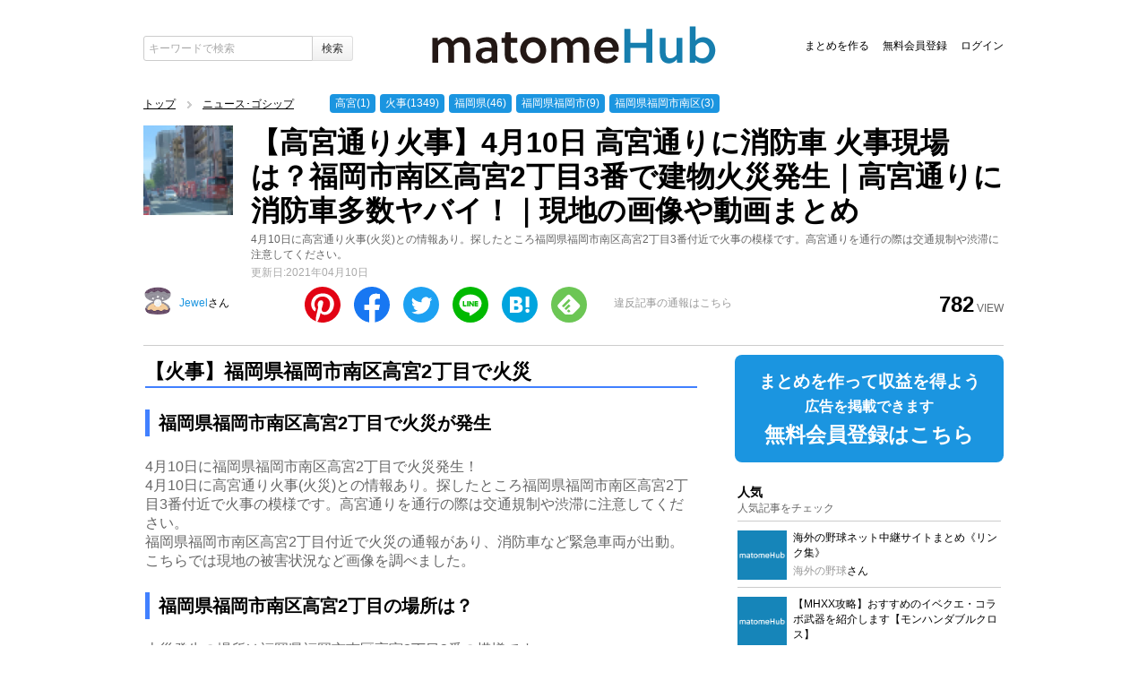

--- FILE ---
content_type: text/html; charset=UTF-8
request_url: https://matomehub.jp/page/13545
body_size: 59750
content:
<!DOCTYPE html>
<html lang="ja"><!-- InstanceBegin template="/Templates/pc-2clmr-plane-page.dwt.php" codeOutsideHTMLIsLocked="false" -->
<head prefix="og: http://ogp.me/ns# fb: http://ogp.me/ns/fb# article: http://ogp.me/ns/article#">
<title>【高宮通り火事】4月10日 高宮通りに消防車 火事現場は？福岡市南区高宮2丁目3番で建物火災発生｜高宮通りに消防車多数ヤバイ！｜現地の画像や動画まとめ : matomeHub(まとめハブ)</title>

<!-- Global site tag (gtag.js) - Google Analytics -->
<script async src="https://www.googletagmanager.com/gtag/js?id=UA-172752709-1"></script>
<script>
  window.dataLayer = window.dataLayer || [];
  function gtag(){dataLayer.push(arguments);}
  gtag('js', new Date());
  gtag('set', {'content_group1': 'akoyagai'});
  gtag('config', 'UA-172752709-1');
</script>
<meta charset="utf-8">
<meta name="description" content="4月10日に高宮通り火事(火災)との情報あり。探したところ福岡県福岡市南区高宮2丁目3番付近で火事の模様です。高宮通りを通行の際は交通規制や渋滞に注意してくださ…高宮、火事、福岡県など。">
<meta name="keywords" content="高宮,火事,福岡県,福岡県福岡市,福岡県福岡市南区">
<!-- <link href="/css/pc/designtime.css" rel="stylesheet" type="text/css"> -->
<link rel="search" type="application/opensearchdescription+xml" title="matomeHub(まとめハブ)" href="/opensearch.xml">
<link href="/css/pc/css_reset.css?v=20230923" rel="stylesheet" type="text/css">
<link href="/css/pc/css_layout.css?v=20230923" rel="stylesheet" type="text/css">
<link href="/css/pc/css_face.css?v=20230923" rel="stylesheet" type="text/css">
<link href="/css/pc/css_globalnavi.css?v=20230923" rel="stylesheet" type="text/css">
<link href="/css/pc/css_leftnav.css?v=20230923" rel="stylesheet" type="text/css">
<link href="/css/pc/css_common.css?v=20230923" rel="stylesheet" type="text/css">
<link href="/css/pc/css_writeform.css?v=20230923" rel="stylesheet" type="text/css">
<link href="/css/pc/css_pagenation.css?v=20230923" rel="stylesheet" type="text/css">
<link href="/css/scss/pc_common.css?v=20230923" rel="stylesheet" type="text/css">
<link rel="canonical" href="https://matomehub.jp/page/13545">
<link rel="alternate" type="application/rss+xml" title="matomeHub(まとめハブ) 新着総合" href="/rss.rdf">
<link rel="alternate" type="application/rss+xml" title="matomeHub(まとめハブ) ガールズ" href="/girls/rss.rdf">
<link rel="alternate" type="application/rss+xml" title="matomeHub(まとめハブ) ニュース･ゴシップ" href="/news/rss.rdf">
<link rel="alternate" type="application/rss+xml" title="matomeHub(まとめハブ) エンタメ･カルチャー" href="/entertainment/rss.rdf">
<link rel="alternate" type="application/rss+xml" title="matomeHub(まとめハブ) おでかけ･グルメ" href="/spot/rss.rdf">
<link rel="alternate" type="application/rss+xml" title="matomeHub(まとめハブ) 暮らし･アイデア" href="/life/rss.rdf">
<link rel="alternate" type="application/rss+xml" title="matomeHub(まとめハブ) レシピ" href="/recipe/rss.rdf">
<link rel="alternate" type="application/rss+xml" title="matomeHub(まとめハブ) カラダ" href="/wellness/rss.rdf">
<link rel="alternate" type="application/rss+xml" title="matomeHub(まとめハブ) ビジネススキル" href="/business/rss.rdf">
<link rel="alternate" type="application/rss+xml" title="matomeHub(まとめハブ) IT･ガジェット" href="/tech/rss.rdf">
<link rel="alternate" type="application/rss+xml" title="matomeHub(まとめハブ) デザイン･アート" href="/design/rss.rdf">
<link rel="alternate" type="application/rss+xml" title="matomeHub(まとめハブ) 雑学" href="/trivia/rss.rdf">
<link rel="alternate" type="application/rss+xml" title="matomeHub(まとめハブ) おもしろ" href="/humor/rss.rdf">
<link rel="alternate" type="application/rss+xml" title="matomeHub(まとめハブ) 定番" href="/popular/rss.rdf">

	<script async src="https://securepubads.g.doubleclick.net/tag/js/gpt.js"></script>
	<script>
		window.googletag = window.googletag || {cmd: []};
		googletag.cmd.push(function() {

    googletag.defineSlot('/21687543875/1476652', [[250, 250], [336, 280], [300, 250], 'fluid', [320, 180]], '1476652').addService(googletag.pubads());
    googletag.defineSlot('/21687543875/1476662', [[300, 250], [320, 180], [336, 280], 'fluid', [250, 250]], '1476662').addService(googletag.pubads());
    googletag.defineSlot('/21687543875/1476663', [[300, 600], 'fluid'], '1476663').addService(googletag.pubads());
    googletag.defineSlot('/21687543875/1476678', [[300, 250], 'fluid', [250, 250], [336, 280], [320, 180]], '1476678').addService(googletag.pubads());
    googletag.defineSlot('/21687543875/1476679', [[250, 250], [300, 250], [336, 280], 'fluid', [320, 180]], '1476679').addService(googletag.pubads());
    googletag.defineSlot('/21687543875/1476680', [[468, 60], 'fluid', [728, 90]], '1476680').addService(googletag.pubads());

		googletag.pubads().enableSingleRequest();
		googletag.pubads().disableInitialLoad();
		googletag.enableServices();
		
// failsafe
setTimeout(function () {
if(!window.gnshbrequest.libLoaded)
googletag.pubads().refresh(googletag.pubads().getSlots().filter(function(sl){return
!sl.getResponseInformation()}));
}, 3000);

		});
	</script>
<script async type="text/javascript" src="https://cpt.geniee.jp/hb/v1/209043/46/wrapper.min.js"></script>
	<script defer type="text/javascript" src="/js/jquery-1.12.4.min.js"></script>
<script defer type="text/javascript" src="/js/primeheader/primeheader.js?v=20230923"></script>
<script defer type="text/javascript" src="/js/common/sub.js?v=20230923"></script>
<script defer type="text/javascript" src="/js/common/common_pc.js?v=20230923"></script>
<script defer type="text/javascript" src="/js/adv/adv_pc.js?v=20230923"></script>
<script type="application/ld+json">
[
	{
		"@context": "https://schema.org",
		"@type": "BreadcrumbList",
		"itemListElement": [
			{
				"@type": "ListItem",
				"position": 1,
				"item": {
					"@id": "https://matomehub.jp",
					"name": "トップページ"
				}
			},
			{
				"@type": "ListItem",
				"position": 2,
				"item": {
					"@id": "https://matomehub.jp/news",
					"name": "ニュース･ゴシップ"
				}
			},
			{
				"@type": "ListItem",
				"position": 3,
				"item": {
					"@id": "https://matomehub.jp/page/13545",
					"name": "【高宮通り火事】4月10日 高宮通りに消防車 火事現場は？福岡市南区高宮2丁目3番で建物火災発生｜高宮通りに消防車多数ヤバイ！｜現地の画像や動画まとめ"
				}
			}
		]
	},
	{
		"@context": "https://schema.org",
		"@type": "Article",
		"name": "【高宮通り火事】4月10日 高宮通りに消防車 火事現場は？福岡市南区高宮2丁目3番で建物火災発生｜高宮通りに消防車多数ヤバイ！｜現地の画像や動画まとめ",
		"headline": "【高宮通り火事】4月10日 高宮通りに消防車 火事現場は？福岡市南区高宮2丁目3番で建物火災発生｜高宮通りに消防車多数ヤバイ！｜現地の画像や動画まとめ",
		"datePublished": "2021-04-10T14:05:26+0900",
		"dateModified": "2021-04-10T14:22:58+0900",
		"author": {
			"@type": "Person",
			"mainEntityOfPage": "https://matomehub.jp/profile/akoyagai",
			"description": "まとめをつくります",
			"name": "Jewel",
			"image": "https://matomehub.jp/pic/profphoto/mp/img_4.jpg"
		},
		"publisher": {
			"@type": "Organization",
			"name": "まとめハブ",
			"logo": {
				"@type": "ImageObject",
				"url": "https://matomehub.jp/img/matomehub_schema.png",
				"width": 443,
				"height": 70
			}
		},
		"mainEntityOfPage": "https://matomehub.jp/page/13545",
		"url": "https://matomehub.jp/page/13545",
		"image": {
			"@type": "ImageObject",
			"url": "https://matomehub.jp/page/image/thumb/2263.jpg",
			"width": 240,
			"height": 240
		}
	}
]
</script>





<!-- InstanceParam name="globalnavClass" type="text" value="modePhoto" -->

<!-- InstanceBeginEditable name="Require" -->
<meta property="og:title" content="【高宮通り火事】4月10日 高宮通りに消防車 火事現場は？福岡市南区高宮2丁目3番で建物火災発生｜高宮通りに消防車多数ヤバイ！｜現地の画像や動画まとめ : matomeHub(まとめハブ)">
<meta property="og:type" content="article">
<meta property="og:description" content="4月10日に高宮通り火事(火災)との情報あり。探したところ福岡県福岡市南区高宮2丁目3番付近で火事の模様です。高宮通りを通行の際は交通規制や渋滞に注意してくださ…高宮、火事、福岡県など。">
<meta property="og:url" content="https://matomehub.jp/page/13545">
<meta property="og:image" content="https://matomehub.jp/page/image/bigthumb/2263.jpg">
<meta property="og:site_name" content="matomeHub(まとめハブ)">
<meta property="og:email" content="support@matomehub.jp">
<meta property="twitter:card" content="summary_large_image">
<meta property="twitter:site" content="@matomehub">
<script defer type="text/javascript" src="/js/page/page_pc.js?v=20230923"></script>
<script defer type="text/javascript" src="/js/page/page_counter_pc.js?v=20230923"></script><script defer type="text/javascript" src="/js/page/page_commentlist_pc.js?v=20230923"></script><script defer type="text/javascript" src="/js/page/movie.js?v=20230923"></script>
<script defer type="text/javascript" src="/js/right_navi/right_navi_pc.js?v=20230923"></script>
<script defer type="text/javascript" src="/js/page/image.js?v=20230923"></script>
<script defer type="text/javascript" src="/js/page/page_comment.js?v=20230923"></script>
<script async defer src="//assets.pinterest.com/js/pinit.js"></script>
<link href="/css/pc/css_topics.css?v=20230923" rel="stylesheet" type="text/css">
<link href="/css/pc/css_page.css?v=20230923" rel="stylesheet" type="text/css">
<link href="/css/pc/css_rightnav.css?v=20230923" rel="stylesheet" type="text/css">

<!-- InstanceEndEditable -->
<!-- InstanceParam name="BodyClassEdit" type="text" value="" -->
<script type="application/javascript" src="//anymind360.com/js/14157/ats.js"></script>
</head>
<body id="costype" class="">
<div id="PrmWrapper">
<div id="Wrapper" data-role="content">

<div id="decideclm" class="plane-2clmr">

<!-- primeheader -->
<header id="primeheader" class="clearfix">

	<div class="primebody clearfix">
    
		<div id="primesearch" class="">
			<form name="search" method="get" action="/search" class="searchform">
                <input placeholder="キーワードで検索" class="inputtext" type="text" name="searchtxt" id="searchtxt" value="" />
                <input type="submit" value="検索" class="submitbtn" />
				<a href="#" class="dtsbtn js-detailsearch openTrigger">詳細検索</a>
				<div class="dtsbtnara is-hide">
					<p class="slabel">検索対象</p>
					<p class="scnt"><label><input type="checkbox" name="dtsv_title" value="1" checked><span>タイトル</span></label><label><input type="checkbox" name="dtsv_summary" value="1" checked><span>要約</span></label></p>
					<select name="page_category">
<option value="0">全て</option>
<option value="1">ガールズ</option>
<option value="2">ニュース･ゴシップ</option>
<option value="3">エンタメ･カルチャー</option>
<option value="4">おでかけ･グルメ</option>
<option value="5">暮らし･アイデア</option>
<option value="6">レシピ</option>
<option value="7">カラダ</option>
<option value="8">ビジネススキル</option>
<option value="9">IT･ガジェット</option>
<option value="10">デザイン･アート</option>
<option value="11">雑学</option>
<option value="12">おもしろ</option>
<option value="13">定番</option>
</select>
				</div>
			</form>
		</div>
    
		<div class="primetitlecage"><a href="/"><img src="/img/uphowlogo.png" alt="matomeHub(まとめハブ)" title="matomeHub(まとめハブ)" /></a></div>		
		
		<ul id="primemenu" class="primemenu guest clearfix">
			<li class="create"><a rel="nofollow" href="/create">まとめを作る</a></li>
			<li class="create"><a rel="nofollow" href="/signup">無料会員登録</a></li>
			<li class="create"><a rel="nofollow" href="/login">ログイン</a></li>
			<!-- <li class="primefav"><a rel="nofollow" href="#" class="prmfavbtn js-prmfavbtn openTrigger">お気にいり</a></li> -->
		</ul>
 
		
	</div>

</header>
<!-- //primeheader -->

<!-- NoticeHeader -->
<!-- InstanceBeginEditable name="NoticeHeader" --><!-- InstanceEndEditable -->
<!-- NoticeHeader -->

<!-- wideHeader -->
<!-- InstanceBeginEditable name="wideHeader" --><!-- InstanceEndEditable -->
<!-- wideHeader -->

<!--  Wrapper  -->
<div id="wrapper" class="clearfix">
<!--
<div id="sideadv_left" class="js-sideadv_left"></div>
<div id="sideadv_right" class="js-sideadv_right"></div>
-->
<!-- InstanceBeginEditable name="Headline" --><!-- InstanceEndEditable -->

		
	<section class="clearfix">

		<!-- InstanceBeginEditable name="ContentTitle" -->
		<div class="page_bread_tags_wrapper">
				<div class="page_bread_tags clearfix">
						<ol class="breadlist clearfix">
								<li><a href="/">トップ</a></li>
								<li><a href="/news">ニュース･ゴシップ</a>
</li>
														</ol>
						<ul class="taglist">
								<li class="tag"><a href="/tag/%E9%AB%98%E5%AE%AE" class="entry"><span class="js-tagname">高宮</span><span class="num">(<span class="js-tagcount">1</span>)</span></a></li>
<li class="tag"><a href="/tag/%E7%81%AB%E4%BA%8B" class="entry"><span class="js-tagname">火事</span><span class="num">(<span class="js-tagcount">1349</span>)</span></a></li>
<li class="tag"><a href="/tag/%E7%A6%8F%E5%B2%A1%E7%9C%8C" class="entry"><span class="js-tagname">福岡県</span><span class="num">(<span class="js-tagcount">46</span>)</span></a></li>
<li class="tag"><a href="/tag/%E7%A6%8F%E5%B2%A1%E7%9C%8C%E7%A6%8F%E5%B2%A1%E5%B8%82" class="entry"><span class="js-tagname">福岡県福岡市</span><span class="num">(<span class="js-tagcount">9</span>)</span></a></li>
<li class="tag"><a href="/tag/%E7%A6%8F%E5%B2%A1%E7%9C%8C%E7%A6%8F%E5%B2%A1%E5%B8%82%E5%8D%97%E5%8C%BA" class="entry"><span class="js-tagname">福岡県福岡市南区</span><span class="num">(<span class="js-tagcount">3</span>)</span></a></li>
						</ul>
						<div class="edittag"></div>
				</div>
		</div>
		<!-- pageface_wrapper -->
		<div class="pageface_wrapper">
				<!-- pageface -->
				<div class="pageface clearfix">
						<!-- pagelabel -->
						<div class="pagelabel withThumb clearfix">
								<div class="Thumb"> <img src="/page/image/thumb/2263.jpg" alt="【高宮通り火事】4月…"> </div>
								<div class="titlecaption">
										<h1 class="title"><a href="/page/13545">【高宮通り火事】4月10日 高宮通りに消防車 火事現場は？福岡市南区高宮2丁目3番で建物火災発生｜高宮通りに消防車多数ヤバイ！｜現地の画像や動画まとめ</a></h1>
										<p class="description">4月10日に高宮通り火事(火災)との情報あり。探したところ福岡県福岡市南区高宮2丁目3番付近で火事の模様です。高宮通りを通行の際は交通規制や渋滞に注意してください。</p>
										<p class="update">更新日:<time datetime="2021-04-10T14:22:58+09:00" >2021年04月10日</time></p>
										<input type="hidden" id="js-pgcd" value="13545" />
								</div>
						</div>
						<!-- //pagelabel -->
						<!-- pagefacesub -->
						<div class="pagefacesub clearfix">
								<p class="userArea clearfix"> <span class="thumb"><a href="/profile/akoyagai"><img id="img" alt="Jewelさんのアイコン" src="/pic/profphoto/mp/img_4.jpg"></a></span> <span class="name"><a href="/profile/akoyagai">Jewel</a>さん</span> </p>
								<ul class="socialArea clearfix">
										<li class="pinterest"><a rel="nofollow noopener" data-pin-do="buttonBookmark" data-pin-custom="true" data-pin-tall="true" data-pin-round="true" href="https://www.pinterest.com/pin/create/button/" onclick="gtag('event', 'share', {'event_category': 'Pc_Social_Icon_Top', 'event_label': 'pinterest', 'value': '1'});"><svg id="pinterest" xmlns="http://www.w3.org/2000/svg" width="40" height="40" viewBox="0 0 40 40"><defs><style>.svg-pinterest{fill:#e20314;}</style></defs><path id="pinterest" data-name="pinterest" class="svg-pinterest" d="M20,0a20,20,0,0,0-7.288,38.63,19.216,19.216,0,0,1,.069-5.743c.363-1.561,2.345-9.941,2.345-9.941a7.225,7.225,0,0,1-.6-2.97c0-2.781,1.612-4.857,3.619-4.857a2.512,2.512,0,0,1,2.53,2.817c0,1.716-1.092,4.282-1.656,6.659a2.9,2.9,0,0,0,2.961,3.614c3.555,0,6.288-3.748,6.288-9.158,0-4.789-3.441-8.137-8.354-8.137a8.657,8.657,0,0,0-9.031,8.68,7.781,7.781,0,0,0,1.488,4.564.6.6,0,0,1,.139.573c-.152.632-.489,1.991-.556,2.269-.087.366-.29.443-.668.267-2.5-1.163-4.06-4.815-4.06-7.748,0-6.309,4.584-12.1,13.214-12.1,6.938,0,12.33,4.944,12.33,11.551,0,6.893-4.346,12.44-10.378,12.44a5.353,5.353,0,0,1-4.584-2.3s-1,3.818-1.246,4.754a22.38,22.38,0,0,1-2.486,5.243A20,20,0,1,0,20,0"/></svg></a>
</li>
<li class="facebook"><a rel="nofollow noopener" href="http://www.facebook.com/share.php?u=https://matomehub.jp/page/13545" target="_blank" onclick="gtag('event', 'share', {'event_category': 'Pc_Social_Icon_Top', 'event_label': 'facebook', 'value': '1'});"><svg xmlns="http://www.w3.org/2000/svg" width="40" height="40" viewBox="0 0 40 40"><defs><style>.svg-facebook-1{fill:#1877f2;}.svg-facebook-2{fill:#fff;}</style></defs><g id="facebook"><g id="facebook" data-name="facebook"><path class="svg-facebook-1" d="M40,20A20,20,0,1,0,16.875,39.757V25.781H11.8V20h5.078V15.594c0-5.013,2.986-7.782,7.554-7.782a30.731,30.731,0,0,1,4.477.391v4.922H26.384c-2.484,0-3.259,1.542-3.259,3.123V20h5.547l-.887,5.781h-4.66V39.757A20,20,0,0,0,40,20Z"/><path class="svg-facebook-2" d="M27.785,25.781,28.672,20H23.125V16.248c0-1.581.775-3.123,3.259-3.123h2.522V8.2a30.731,30.731,0,0,0-4.477-.391c-4.568,0-7.554,2.769-7.554,7.782V20H11.8v5.781h5.078V39.757a20.215,20.215,0,0,0,6.25,0V25.781Z"/></g></g></svg></a></li>
<li class="twitter"><a rel="nofollow noopener" href="http://twitter.com/share?url=https://matomehub.jp/page/13545&amp;text=%E3%80%90%E9%AB%98%E5%AE%AE%E9%80%9A%E3%82%8A%E7%81%AB%E4%BA%8B%E3%80%914%E6%9C%8810%E6%97%A5+%E9%AB%98%E5%AE%AE%E9%80%9A%E3%82%8A%E3%81%AB%E6%B6%88%E9%98%B2%E8%BB%8A+%E7%81%AB%E4%BA%8B%E7%8F%BE%E5%A0%B4%E3%81%AF%EF%BC%9F%E7%A6%8F%E5%B2%A1%E5%B8%82%E5%8D%97%E5%8C%BA%E9%AB%98%E5%AE%AE2%E4%B8%81%E7%9B%AE3%E7%95%AA%E3%81%A7%E5%BB%BA%E7%89%A9%E7%81%AB%E7%81%BD%E7%99%BA%E7%94%9F%EF%BD%9C%E9%AB%98%E5%AE%AE%E9%80%9A%E3%82%8A%E3%81%AB%E6%B6%88%E9%98%B2%E8%BB%8A%E5%A4%9A%E6%95%B0%E3%83%A4%E3%83%90%E3%82%A4%EF%BC%81%EF%BD%9C%E7%8F%BE%E5%9C%B0%E3%81%AE%E7%94%BB%E5%83%8F%E3%82%84%E5%8B%95%E7%94%BB%E3%81%BE%E3%81%A8%E3%82%81+%3A+matomeHub%28%E3%81%BE%E3%81%A8%E3%82%81%E3%83%8F%E3%83%96%29+%23%E9%AB%98%E5%AE%AE+%23%E7%81%AB%E4%BA%8B+%23%E7%A6%8F%E5%B2%A1%E7%9C%8C+%23%E7%A6%8F%E5%B2%A1%E7%9C%8C%E7%A6%8F%E5%B2%A1%E5%B8%82+%23%E7%A6%8F%E5%B2%A1%E7%9C%8C%E7%A6%8F%E5%B2%A1%E5%B8%82%E5%8D%97%E5%8C%BA&amp;lang=ja&amp;via=matomehub" target="_blank" onclick="gtag('event', 'share', {'event_category': 'Pc_Social_Icon_Top', 'event_label': 'twitter', 'value': '1'});"><svg id="twitter" xmlns="http://www.w3.org/2000/svg" width="40" height="40" viewBox="0 0 40 40"><defs><style>.svg-twitter-1{fill:#1da1f2;}.svg-twitter-2{fill:#fff;}</style></defs><g id="twitter-2" data-name="twitter"><circle class="svg-twitter-1" cx="20" cy="20" r="20"/><path class="svg-twitter-2" d="M16.341,30.549A13.625,13.625,0,0,0,30.059,16.831q0-.312-.014-.623a9.824,9.824,0,0,0,2.405-2.5,9.664,9.664,0,0,1-2.769.759A4.837,4.837,0,0,0,31.8,11.8a9.663,9.663,0,0,1-3.061,1.17,4.826,4.826,0,0,0-8.217,4.4,13.686,13.686,0,0,1-9.937-5.037,4.825,4.825,0,0,0,1.492,6.436,4.777,4.777,0,0,1-2.184-.6c0,.02,0,.04,0,.062a4.824,4.824,0,0,0,3.869,4.726,4.809,4.809,0,0,1-2.178.083,4.829,4.829,0,0,0,4.5,3.349A9.674,9.674,0,0,1,10.1,28.45a9.921,9.921,0,0,1-1.15-.066,13.653,13.653,0,0,0,7.391,2.165"/></g></svg></a></li>
<li class="line"><a rel="nofollow noopener" href="https://social-plugins.line.me/lineit/share?url=https://matomehub.jp/page/13545" target="_blank" onclick="gtag('event', 'share', {'event_category': 'Pc_Social_Icon_Top', 'event_label': 'line', 'value': '1'});"><svg id="line" xmlns="http://www.w3.org/2000/svg" width="40" height="40" viewBox="0 0 40 40"><defs><style>.svg-line-1{fill:#00b900;}.svg-line-2{fill:#fff;}</style></defs><g id="line-2" data-name="line"><circle class="svg-line-1" cx="20" cy="20" r="20"/><path class="svg-line-2" d="M32.5,18.734C32.5,13.14,26.893,8.59,20,8.59S7.5,13.14,7.5,18.734c0,5.014,4.447,9.214,10.454,10.008.407.087.961.268,1.1.616a2.568,2.568,0,0,1,.041,1.13s-.147.882-.179,1.07c-.054.316-.251,1.236,1.083.674s7.2-4.239,9.821-7.257h0A9.028,9.028,0,0,0,32.5,18.734"/><path class="svg-line-1" d="M17.46,16.031h-.877a.243.243,0,0,0-.243.243V21.72a.243.243,0,0,0,.243.243h.877a.243.243,0,0,0,.244-.243V16.274a.243.243,0,0,0-.244-.243"/><path class="svg-line-1" d="M23.5,16.031h-.876a.243.243,0,0,0-.244.243V19.51l-2.5-3.371a.235.235,0,0,0-.019-.025h0l-.014-.015-.005,0-.013-.01-.006,0-.013-.009-.007,0-.013-.008-.008,0-.014-.006-.008,0-.014-.005-.008,0-.015,0h-.01l-.013,0h-.9a.243.243,0,0,0-.244.243V21.72a.243.243,0,0,0,.244.243h.876a.243.243,0,0,0,.244-.243V18.486l2.5,3.375a.236.236,0,0,0,.062.06l0,0,.015.009.007,0,.012.006.012.005.007,0,.017,0h0a.259.259,0,0,0,.063.008H23.5a.243.243,0,0,0,.244-.243V16.274a.243.243,0,0,0-.244-.243"/><path class="svg-line-1" d="M15.347,20.6H12.964V16.274a.243.243,0,0,0-.243-.243h-.877a.243.243,0,0,0-.243.243V21.72h0a.239.239,0,0,0,.068.168l0,0,0,0a.238.238,0,0,0,.168.067h3.5a.243.243,0,0,0,.243-.243v-.877a.243.243,0,0,0-.243-.243"/><path class="svg-line-1" d="M28.337,17.4a.243.243,0,0,0,.243-.244v-.877a.243.243,0,0,0-.243-.243h-3.5a.243.243,0,0,0-.169.068l0,0,0,0a.243.243,0,0,0-.068.168h0V21.72h0a.239.239,0,0,0,.068.168l0,0,0,0a.243.243,0,0,0,.168.068h3.5a.243.243,0,0,0,.243-.243v-.877a.243.243,0,0,0-.243-.243H25.955v-.921h2.382a.243.243,0,0,0,.243-.244v-.876a.243.243,0,0,0-.243-.244H25.955V17.4Z"/></g></svg></a></li>
<li class="hatebu"><a rel="nofollow noopener" href="http://b.hatena.ne.jp/add?url=https://matomehub.jp/page/13545" target="_blank" onclick="gtag('event', 'share', {'event_category': 'Pc_Social_Icon_Top', 'event_label': 'hatebu', 'value': '1'});"><svg id="hatena" xmlns="http://www.w3.org/2000/svg" width="40" height="40" viewBox="0 0 40 40"><defs><style>.svg-hatena-1{fill:#00a4de;}.svg-hatena-2{fill:#fff;}</style></defs><g id="hatena-2" data-name="hatena"><circle class="svg-hatena-1" cx="20" cy="20" r="20"/><path class="svg-hatena-2" d="M22.253,20.648a4.311,4.311,0,0,0-3.024-1.363A4.937,4.937,0,0,0,21.741,17.9a3.615,3.615,0,0,0,.787-2.457A4.4,4.4,0,0,0,22,13.279a3.905,3.905,0,0,0-1.535-1.49,6.524,6.524,0,0,0-2.1-.684,31.636,31.636,0,0,0-4.3-.2H9.091V29.091h5.136a33.165,33.165,0,0,0,4.462-.211,7.209,7.209,0,0,0,2.289-.713,4.2,4.2,0,0,0,1.753-1.713,5.2,5.2,0,0,0,.612-2.566A4.667,4.667,0,0,0,22.253,20.648ZM13.694,14.94h1.065a5.042,5.042,0,0,1,2.482.415,1.6,1.6,0,0,1,.635,1.44,1.493,1.493,0,0,1-.68,1.392,5.46,5.46,0,0,1-2.512.4h-.99Zm4.221,10.426a5.053,5.053,0,0,1-2.489.444H13.694V21.837H15.5a4.742,4.742,0,0,1,2.475.454,1.785,1.785,0,0,1,.67,1.6A1.584,1.584,0,0,1,17.915,25.366Z"/><path class="svg-hatena-2" d="M28.606,24.485a2.3,2.3,0,1,0,2.3,2.3A2.3,2.3,0,0,0,28.606,24.485Z"/><rect class="svg-hatena-2" x="26.606" y="10.909" width="4" height="12.121"/></g></svg></a></li>
<li class="feedly"><a rel="nofollow noopener" href='https://feedly.com/i/subscription/feed/https://matomehub.jp/rss.rdf' target="blank" onclick="gtag('event', 'share', {'event_category': 'Pc_Social_Icon_Top', 'event_label': 'feedly', 'value': '1'});"><svg id="feedly" xmlns="http://www.w3.org/2000/svg" width="40" height="40" viewBox="0 0 40 40"><defs><style>.svg-feedly-1{fill:#6cc655;}.svg-feedly-2{fill:#fff;}</style></defs><g id="hatena"><circle class="svg-feedly-1" cx="20" cy="20" r="20"/></g><path class="svg-feedly-1" d="M6.557,19.9,19.916,6.544,33.274,19.9,19.916,33.261Z"/><path class="svg-feedly-2" d="M14.954,30.258,7.893,23.149a2.74,2.74,0,0,1,0-3.53L18.007,9.456a2.729,2.729,0,0,1,3.435,0L31.605,19.619a2.742,2.742,0,0,1,0,3.53l-7.061,7.109a2.576,2.576,0,0,1-1.766.716H16.624A2.43,2.43,0,0,1,14.954,30.258ZM21.4,27.491a.436.436,0,0,0,0-.573l-1.384-1.383a.435.435,0,0,0-.572,0l-1.384,1.383a.436.436,0,0,0,0,.573l1.1,1.049H20.3l1.1-1.049Zm0-5.868a.36.36,0,0,0,0-.43l-1.479-1.479a.36.36,0,0,0-.43,0l-4.294,4.294a.5.5,0,0,0,0,.62l1,1h1.145L21.4,21.623Zm0-5.821c.095-.1.143-.382,0-.477l-1.432-1.432a.515.515,0,0,0-.524,0l-7.2,7.2a.438.438,0,0,0-.047.477l1.145,1.1h1.1L21.4,15.8Z"/></svg></a></li>
								</ul>
                            
                                <div class="abuseArea"><a href="/abuse?frompage=13545" rel="nofollow">違反記事の通報はこちら</a></div>
                            
                                <!--
								<div class="addFavoriteArea clearfix">
										<div class="favoriteCnt Loading"><span class="hukidasi"></span></div>
										<div class="addFavorite defaultBtn"><a href="" class=""></a></div>
								</div>
                                -->
                            
								<p class="pageVieArea Loading"> <span class="PVCnt"></span> <span class="label">VIEW</span> </p>
						</div>
						<!-- //pagefacesub -->
				</div>
				<!-- //pageface -->
			
				<!-- pc_header_bottom_adv -->
				<aside class="pc_header_bottom_adv">
					<!-- 空白 -->				</aside>
				<!-- //pc_header_bottom_adv -->
		</div>
		<!-- //pageface_wrapper -->

		<!-- InstanceEndEditable -->
	
		<!-- container-left -->
		<div id="container-left" class="clearfix">

			<!-- content -->
			<div id="content">
				<!-- InstanceBeginEditable name="Content" -->
				
				
	<!--mpCntr-->
	<div class="mpEditArea defaultBtn cmnNoDisp"></div>	
	<div class="mpCntr" id="mpCntr">
	<div class="mpCntnt itemTitle item">
		<h2 id="title_274957" class="content title_lv1">【火事】福岡県福岡市南区高宮2丁目で火災</h2>
	</div><div class="mpCntnt itemTitle item">
		<h3 id="title_274956" class="content title_lv2">福岡県福岡市南区高宮2丁目で火災が発生</h3>
	</div><div class="mpCntnt itemText item">
	
		<p class="content">
			
4月10日に福岡県福岡市南区高宮2丁目で火災発生！<br />4月10日に高宮通り火事(火災)との情報あり。探したところ福岡県福岡市南区高宮2丁目3番付近で火事の模様です。高宮通りを通行の際は交通規制や渋滞に注意してください。<br />福岡県福岡市南区高宮2丁目付近で火災の通報があり、消防車など緊急車両が出動。<br />こちらでは現地の被害状況など画像を調べました。 

		</p>
	</div><div class="mpCntnt itemTitle item">
		<h3 id="title_274954" class="content title_lv2">福岡県福岡市南区高宮2丁目の場所は？</h3>
	</div><div class="mpCntnt itemText item">
	
		<p class="content">
			
火災発生の場所は福岡県福岡市南区高宮2丁目3番の模様です。

		</p>
	</div><div class="mpCntnt itemTitle item">
		<h3 id="title_274952" class="content title_lv2">福岡県福岡市南区高宮2丁目の現地の画像など</h3>
	</div><div class="mpCntnt itemTwitter item">
	<div class="twitterArea">
			<p class="thumb">
					<a href="http://x.com/t86ms9" target="_blank" rel="nofollow noopener"><img class="" onerror="noImage(this,'twitter_prof');" alt="" src="https://pbs.twimg.com/profile_images/1641998890705764352/qEgGW-RQ_normal.jpg"></a>
					</p>
			<p class="name">
					<a target="_blank" href="http://x.com/t86ms9" rel="nofollow noopener"><b class="">86gt-x（ハロ）@電提督in伝説の雨男</b><span class="">@t86ms9</span></a>
					</p>
			<p class="tweet">高宮通り何があった？<br /><br />えらい騒ぎやけど… https://t.co/aZOhHDNm4X</p>

			<div class="twitimg">
				<img alt="" src="https://pbs.twimg.com/media/EyljEEPVgAMfOOF.jpg" >
				</div><div class="twitimg">
				<img alt="" src="https://pbs.twimg.com/media/EyljE34UUAMzhil.jpg" >
				</div>
			
			<p class="exp"></p> 
			<p class="action">
				<a class="reply" target="_blank" href="https://x.com/intent/tweet?in_reply_to=1380743730932539399" rel="nofollow noopener">返信</a>
				<a class="retweet" target="_blank" href="https://x.com/intent/retweet?tweet_id=1380743730932539399" rel="nofollow noopener">リツイート</a>
				<a class="like" target="_blank" href="https://x.com/intent/favorite?tweet_id=1380743730932539399" rel="nofollow noopener">いいね</a>
				<a class="timestamp" target="_blank" href="https://twitter.com/t86ms9/status/1380743730932539399">2021.04.10 13:45:33</a>
			</p>		
	</div>

		</div><div class="mpCntnt itemTwitter item">
	<div class="twitterArea">
			<p class="thumb">
					<a href="http://x.com/04131970kk" target="_blank" rel="nofollow noopener"><img class="NoTweetProfImage" alt="" src="/img/twitnoimage.png"></a>
					</p>
			<p class="name">
					<a target="_blank" href="http://x.com/04131970kk" rel="nofollow noopener"><b class="">𝐊𝐄𝐍𝐉𝐈𝐑𝐎</b><span class="">@04131970kk</span></a>
					</p>
			<p class="tweet">なにごと？高宮通り、高宮3丁目付近。火事か？ https://t.co/YYtwuX0r0y</p>

			<div class="twitimg">
				<img alt="" src="https://pbs.twimg.com/media/EyljVYrU8AUY4Yd.jpg" >
				</div>
			
			<p class="exp"></p> 
			<p class="action">
				<a class="reply" target="_blank" href="https://x.com/intent/tweet?in_reply_to=1380743986516697092" rel="nofollow noopener">返信</a>
				<a class="retweet" target="_blank" href="https://x.com/intent/retweet?tweet_id=1380743986516697092" rel="nofollow noopener">リツイート</a>
				<a class="like" target="_blank" href="https://x.com/intent/favorite?tweet_id=1380743986516697092" rel="nofollow noopener">いいね</a>
				<a class="timestamp" target="_blank" href="https://twitter.com/04131970kk/status/1380743986516697092">2021.04.10 13:46:34</a>
			</p>		
	</div>

		</div><div class="mpCntnt itemTwitter item">
	<div class="twitterArea">
			<p class="thumb">
					<a href="http://x.com/lovelyohno" target="_blank" rel="nofollow noopener"><img class="" onerror="noImage(this,'twitter_prof');" alt="" src="https://pbs.twimg.com/profile_images/1707340859040202752/QoJerd1M_normal.jpg"></a>
					</p>
			<p class="name">
					<a target="_blank" href="http://x.com/lovelyohno" rel="nofollow noopener"><b class="">lovelyohno</b><span class="">@lovelyohno</span></a>
					</p>
			<p class="tweet">パトカー3台も爆速で高宮通り通って行ったけど、何か事件なのかなぁ。</p>

			
			
			<p class="exp"></p> 
			<p class="action">
				<a class="reply" target="_blank" href="https://x.com/intent/tweet?in_reply_to=1380745075303407617" rel="nofollow noopener">返信</a>
				<a class="retweet" target="_blank" href="https://x.com/intent/retweet?tweet_id=1380745075303407617" rel="nofollow noopener">リツイート</a>
				<a class="like" target="_blank" href="https://x.com/intent/favorite?tweet_id=1380745075303407617" rel="nofollow noopener">いいね</a>
				<a class="timestamp" target="_blank" href="https://twitter.com/lovelyohno/status/1380745075303407617">2021.04.10 13:50:53</a>
			</p>		
	</div>

		</div>		<!-- START PAGE SELECT -->
<div class="cmnPagenation clearfix">
<div class="pagenationbody">
<div class="selbody page clearfix single">
<span class="now">1</span>
</div>
</div>
</div>
	</div>
	
					
	<!--//mpCntr-->
	
	<div class="pgfooter_socialicons clearfix">
		<ul class="socialArea clearfix">
			<li class="pinterest"><a rel="nofollow noopener" data-pin-do="buttonBookmark" data-pin-custom="true" data-pin-tall="true" data-pin-round="true" href="https://www.pinterest.com/pin/create/button/" onclick="gtag('event', 'share', {'event_category': 'Pc_Social_Icon_Bottom', 'event_label': 'pinterest', 'value': '1'});"><svg id="pinterest" xmlns="http://www.w3.org/2000/svg" width="40" height="40" viewBox="0 0 40 40"><defs><style>.svg-pinterest{fill:#e20314;}</style></defs><path id="pinterest" data-name="pinterest" class="svg-pinterest" d="M20,0a20,20,0,0,0-7.288,38.63,19.216,19.216,0,0,1,.069-5.743c.363-1.561,2.345-9.941,2.345-9.941a7.225,7.225,0,0,1-.6-2.97c0-2.781,1.612-4.857,3.619-4.857a2.512,2.512,0,0,1,2.53,2.817c0,1.716-1.092,4.282-1.656,6.659a2.9,2.9,0,0,0,2.961,3.614c3.555,0,6.288-3.748,6.288-9.158,0-4.789-3.441-8.137-8.354-8.137a8.657,8.657,0,0,0-9.031,8.68,7.781,7.781,0,0,0,1.488,4.564.6.6,0,0,1,.139.573c-.152.632-.489,1.991-.556,2.269-.087.366-.29.443-.668.267-2.5-1.163-4.06-4.815-4.06-7.748,0-6.309,4.584-12.1,13.214-12.1,6.938,0,12.33,4.944,12.33,11.551,0,6.893-4.346,12.44-10.378,12.44a5.353,5.353,0,0,1-4.584-2.3s-1,3.818-1.246,4.754a22.38,22.38,0,0,1-2.486,5.243A20,20,0,1,0,20,0"/></svg></a>
</li>
<li class="facebook"><a rel="nofollow noopener" href="http://www.facebook.com/share.php?u=https://matomehub.jp/page/13545" target="_blank" onclick="gtag('event', 'share', {'event_category': 'Pc_Social_Icon_Bottom', 'event_label': 'facebook', 'value': '1'});"><svg xmlns="http://www.w3.org/2000/svg" width="40" height="40" viewBox="0 0 40 40"><defs><style>.svg-facebook-1{fill:#1877f2;}.svg-facebook-2{fill:#fff;}</style></defs><g id="facebook"><g id="facebook" data-name="facebook"><path class="svg-facebook-1" d="M40,20A20,20,0,1,0,16.875,39.757V25.781H11.8V20h5.078V15.594c0-5.013,2.986-7.782,7.554-7.782a30.731,30.731,0,0,1,4.477.391v4.922H26.384c-2.484,0-3.259,1.542-3.259,3.123V20h5.547l-.887,5.781h-4.66V39.757A20,20,0,0,0,40,20Z"/><path class="svg-facebook-2" d="M27.785,25.781,28.672,20H23.125V16.248c0-1.581.775-3.123,3.259-3.123h2.522V8.2a30.731,30.731,0,0,0-4.477-.391c-4.568,0-7.554,2.769-7.554,7.782V20H11.8v5.781h5.078V39.757a20.215,20.215,0,0,0,6.25,0V25.781Z"/></g></g></svg></a></li>
<li class="twitter"><a rel="nofollow noopener" href="http://twitter.com/share?url=https://matomehub.jp/page/13545&amp;text=%E3%80%90%E9%AB%98%E5%AE%AE%E9%80%9A%E3%82%8A%E7%81%AB%E4%BA%8B%E3%80%914%E6%9C%8810%E6%97%A5+%E9%AB%98%E5%AE%AE%E9%80%9A%E3%82%8A%E3%81%AB%E6%B6%88%E9%98%B2%E8%BB%8A+%E7%81%AB%E4%BA%8B%E7%8F%BE%E5%A0%B4%E3%81%AF%EF%BC%9F%E7%A6%8F%E5%B2%A1%E5%B8%82%E5%8D%97%E5%8C%BA%E9%AB%98%E5%AE%AE2%E4%B8%81%E7%9B%AE3%E7%95%AA%E3%81%A7%E5%BB%BA%E7%89%A9%E7%81%AB%E7%81%BD%E7%99%BA%E7%94%9F%EF%BD%9C%E9%AB%98%E5%AE%AE%E9%80%9A%E3%82%8A%E3%81%AB%E6%B6%88%E9%98%B2%E8%BB%8A%E5%A4%9A%E6%95%B0%E3%83%A4%E3%83%90%E3%82%A4%EF%BC%81%EF%BD%9C%E7%8F%BE%E5%9C%B0%E3%81%AE%E7%94%BB%E5%83%8F%E3%82%84%E5%8B%95%E7%94%BB%E3%81%BE%E3%81%A8%E3%82%81+%3A+matomeHub%28%E3%81%BE%E3%81%A8%E3%82%81%E3%83%8F%E3%83%96%29+%23%E9%AB%98%E5%AE%AE+%23%E7%81%AB%E4%BA%8B+%23%E7%A6%8F%E5%B2%A1%E7%9C%8C+%23%E7%A6%8F%E5%B2%A1%E7%9C%8C%E7%A6%8F%E5%B2%A1%E5%B8%82+%23%E7%A6%8F%E5%B2%A1%E7%9C%8C%E7%A6%8F%E5%B2%A1%E5%B8%82%E5%8D%97%E5%8C%BA&amp;lang=ja&amp;via=matomehub" target="_blank" onclick="gtag('event', 'share', {'event_category': 'Pc_Social_Icon_Bottom', 'event_label': 'twitter', 'value': '1'});"><svg id="twitter" xmlns="http://www.w3.org/2000/svg" width="40" height="40" viewBox="0 0 40 40"><defs><style>.svg-twitter-1{fill:#1da1f2;}.svg-twitter-2{fill:#fff;}</style></defs><g id="twitter-2" data-name="twitter"><circle class="svg-twitter-1" cx="20" cy="20" r="20"/><path class="svg-twitter-2" d="M16.341,30.549A13.625,13.625,0,0,0,30.059,16.831q0-.312-.014-.623a9.824,9.824,0,0,0,2.405-2.5,9.664,9.664,0,0,1-2.769.759A4.837,4.837,0,0,0,31.8,11.8a9.663,9.663,0,0,1-3.061,1.17,4.826,4.826,0,0,0-8.217,4.4,13.686,13.686,0,0,1-9.937-5.037,4.825,4.825,0,0,0,1.492,6.436,4.777,4.777,0,0,1-2.184-.6c0,.02,0,.04,0,.062a4.824,4.824,0,0,0,3.869,4.726,4.809,4.809,0,0,1-2.178.083,4.829,4.829,0,0,0,4.5,3.349A9.674,9.674,0,0,1,10.1,28.45a9.921,9.921,0,0,1-1.15-.066,13.653,13.653,0,0,0,7.391,2.165"/></g></svg></a></li>
<li class="line"><a rel="nofollow noopener" href="https://social-plugins.line.me/lineit/share?url=https://matomehub.jp/page/13545" target="_blank" onclick="gtag('event', 'share', {'event_category': 'Pc_Social_Icon_Bottom', 'event_label': 'line', 'value': '1'});"><svg id="line" xmlns="http://www.w3.org/2000/svg" width="40" height="40" viewBox="0 0 40 40"><defs><style>.svg-line-1{fill:#00b900;}.svg-line-2{fill:#fff;}</style></defs><g id="line-2" data-name="line"><circle class="svg-line-1" cx="20" cy="20" r="20"/><path class="svg-line-2" d="M32.5,18.734C32.5,13.14,26.893,8.59,20,8.59S7.5,13.14,7.5,18.734c0,5.014,4.447,9.214,10.454,10.008.407.087.961.268,1.1.616a2.568,2.568,0,0,1,.041,1.13s-.147.882-.179,1.07c-.054.316-.251,1.236,1.083.674s7.2-4.239,9.821-7.257h0A9.028,9.028,0,0,0,32.5,18.734"/><path class="svg-line-1" d="M17.46,16.031h-.877a.243.243,0,0,0-.243.243V21.72a.243.243,0,0,0,.243.243h.877a.243.243,0,0,0,.244-.243V16.274a.243.243,0,0,0-.244-.243"/><path class="svg-line-1" d="M23.5,16.031h-.876a.243.243,0,0,0-.244.243V19.51l-2.5-3.371a.235.235,0,0,0-.019-.025h0l-.014-.015-.005,0-.013-.01-.006,0-.013-.009-.007,0-.013-.008-.008,0-.014-.006-.008,0-.014-.005-.008,0-.015,0h-.01l-.013,0h-.9a.243.243,0,0,0-.244.243V21.72a.243.243,0,0,0,.244.243h.876a.243.243,0,0,0,.244-.243V18.486l2.5,3.375a.236.236,0,0,0,.062.06l0,0,.015.009.007,0,.012.006.012.005.007,0,.017,0h0a.259.259,0,0,0,.063.008H23.5a.243.243,0,0,0,.244-.243V16.274a.243.243,0,0,0-.244-.243"/><path class="svg-line-1" d="M15.347,20.6H12.964V16.274a.243.243,0,0,0-.243-.243h-.877a.243.243,0,0,0-.243.243V21.72h0a.239.239,0,0,0,.068.168l0,0,0,0a.238.238,0,0,0,.168.067h3.5a.243.243,0,0,0,.243-.243v-.877a.243.243,0,0,0-.243-.243"/><path class="svg-line-1" d="M28.337,17.4a.243.243,0,0,0,.243-.244v-.877a.243.243,0,0,0-.243-.243h-3.5a.243.243,0,0,0-.169.068l0,0,0,0a.243.243,0,0,0-.068.168h0V21.72h0a.239.239,0,0,0,.068.168l0,0,0,0a.243.243,0,0,0,.168.068h3.5a.243.243,0,0,0,.243-.243v-.877a.243.243,0,0,0-.243-.243H25.955v-.921h2.382a.243.243,0,0,0,.243-.244v-.876a.243.243,0,0,0-.243-.244H25.955V17.4Z"/></g></svg></a></li>
<li class="hatebu"><a rel="nofollow noopener" href="http://b.hatena.ne.jp/add?url=https://matomehub.jp/page/13545" target="_blank" onclick="gtag('event', 'share', {'event_category': 'Pc_Social_Icon_Bottom', 'event_label': 'hatebu', 'value': '1'});"><svg id="hatena" xmlns="http://www.w3.org/2000/svg" width="40" height="40" viewBox="0 0 40 40"><defs><style>.svg-hatena-1{fill:#00a4de;}.svg-hatena-2{fill:#fff;}</style></defs><g id="hatena-2" data-name="hatena"><circle class="svg-hatena-1" cx="20" cy="20" r="20"/><path class="svg-hatena-2" d="M22.253,20.648a4.311,4.311,0,0,0-3.024-1.363A4.937,4.937,0,0,0,21.741,17.9a3.615,3.615,0,0,0,.787-2.457A4.4,4.4,0,0,0,22,13.279a3.905,3.905,0,0,0-1.535-1.49,6.524,6.524,0,0,0-2.1-.684,31.636,31.636,0,0,0-4.3-.2H9.091V29.091h5.136a33.165,33.165,0,0,0,4.462-.211,7.209,7.209,0,0,0,2.289-.713,4.2,4.2,0,0,0,1.753-1.713,5.2,5.2,0,0,0,.612-2.566A4.667,4.667,0,0,0,22.253,20.648ZM13.694,14.94h1.065a5.042,5.042,0,0,1,2.482.415,1.6,1.6,0,0,1,.635,1.44,1.493,1.493,0,0,1-.68,1.392,5.46,5.46,0,0,1-2.512.4h-.99Zm4.221,10.426a5.053,5.053,0,0,1-2.489.444H13.694V21.837H15.5a4.742,4.742,0,0,1,2.475.454,1.785,1.785,0,0,1,.67,1.6A1.584,1.584,0,0,1,17.915,25.366Z"/><path class="svg-hatena-2" d="M28.606,24.485a2.3,2.3,0,1,0,2.3,2.3A2.3,2.3,0,0,0,28.606,24.485Z"/><rect class="svg-hatena-2" x="26.606" y="10.909" width="4" height="12.121"/></g></svg></a></li>
<li class="feedly"><a rel="nofollow noopener" href='https://feedly.com/i/subscription/feed/https://matomehub.jp/rss.rdf' target="blank" onclick="gtag('event', 'share', {'event_category': 'Pc_Social_Icon_Bottom', 'event_label': 'feedly', 'value': '1'});"><svg id="feedly" xmlns="http://www.w3.org/2000/svg" width="40" height="40" viewBox="0 0 40 40"><defs><style>.svg-feedly-1{fill:#6cc655;}.svg-feedly-2{fill:#fff;}</style></defs><g id="hatena"><circle class="svg-feedly-1" cx="20" cy="20" r="20"/></g><path class="svg-feedly-1" d="M6.557,19.9,19.916,6.544,33.274,19.9,19.916,33.261Z"/><path class="svg-feedly-2" d="M14.954,30.258,7.893,23.149a2.74,2.74,0,0,1,0-3.53L18.007,9.456a2.729,2.729,0,0,1,3.435,0L31.605,19.619a2.742,2.742,0,0,1,0,3.53l-7.061,7.109a2.576,2.576,0,0,1-1.766.716H16.624A2.43,2.43,0,0,1,14.954,30.258ZM21.4,27.491a.436.436,0,0,0,0-.573l-1.384-1.383a.435.435,0,0,0-.572,0l-1.384,1.383a.436.436,0,0,0,0,.573l1.1,1.049H20.3l1.1-1.049Zm0-5.868a.36.36,0,0,0,0-.43l-1.479-1.479a.36.36,0,0,0-.43,0l-4.294,4.294a.5.5,0,0,0,0,.62l1,1h1.145L21.4,21.623Zm0-5.821c.095-.1.143-.382,0-.477l-1.432-1.432a.515.515,0,0,0-.524,0l-7.2,7.2a.438.438,0,0,0-.047.477l1.145,1.1h1.1L21.4,15.8Z"/></svg></a></li>
		</ul>
	</div>

<!--
<aside>
	<p class="cmntLabel">おすすめ記事</p>
	<div class="taboola">
		<div id="taboola-below-article-thumbnails-pc"></div>
<script type="text/javascript">
  window._taboola = window._taboola || [];
  _taboola.push({
    mode: 'alternating-thumbnails-a_pc2x4',
    container: 'taboola-below-article-thumbnails-pc',
    placement: 'Below Article Thumbnails PC',
    target_type: 'mix'
  });
</script>
	</div>
</aside>
-->

<!--mpCmnt-->
<!--
<div>
	<p class="cmntLabel ">コメントを投稿する</p>
				<div class="mpCmnt ">
			<form class="CmntForm js-page_comment " action="#" method="post">
				<dl>
					<dt>名前</dt>
					<dd><input type="text" placeholder="匿名さん" class="js-wname"></dd>
					<dt>本文（必須）</dt>
					<dd>
						<p><textarea placeholder="コメントを入力してください" class="js-comment"></textarea></p>
						<p>
                            ※コメントの番号の前に「>>」をつけると、そのコメントに返信できます（例：>>1）<br>
                            ※削除依頼はお問い合わせからメールでお願いいたします</p>
					</dd>
				</dl>
				<p><input type="submit" value="投稿する" class="js-input"></p>
			</form>
			<div class="js-commentlist Loading">
						</div>
		</div>
		</div>
-->
<!--//mpCmnt-->
						
				<!-- InstanceEndEditable -->
			</div>
			<!-- leftnav -->
		
		</div>
		<!-- container-left -->
		
		<!-- container-right -->
		<div id="container-right">
				<!-- InstanceBeginEditable name="RightNav" --><!-- #BeginLibraryItem "/Library/lib_rightnav.lbi" -->
<aside>
<div class="inviteregist"> <a href="/signup"> <span>まとめを作って収益を得よう</span> <span>広告を掲載できます</span> <span>無料会員登録はこちら</span> </a> </div>
<!-- <div class="adv_top"></div>-->
<div class="linktaglist">
	<div class="linklist">
        <div class="rlabelarea ranking">
            <div class="label"><a href="/topics">人気</a></div>
            <p>人気記事をチェック</p>
        </div>
        <ul class="side_entries ranging">
            		<li class="entry clearfix ranker">
			<div class="thumb"> <a href="/kaigainoyakyu/page/523"> <img src="/img/icon_camera_noimage.png"  alt="海外の野球ネット中継…" /> </a> </div>
			<div class="contents">
					<h3 class="title"><a href="/kaigainoyakyu/page/523" title="海外の野球ネット中継サイトまとめ《リンク集》">海外の野球ネット中継サイトまとめ《リンク集》</a></h3>
					<div class="userarea">
							<p class="user" title="海外の野球さん"><a href="/profile/kaigainoyakyu">海外の野球</a>さん</p>
					</div>
			</div>
		</li>
		<li class="entry clearfix ranker">
			<div class="thumb"> <a href="/kannei/page/4335"> <img src="/img/icon_camera_noimage.png"  alt="【MHXX攻略】おす…" /> </a> </div>
			<div class="contents">
					<h3 class="title"><a href="/kannei/page/4335" title="【MHXX攻略】おすすめのイベクエ・コラボ武器を紹介します【モンハンダブルクロス】">【MHXX攻略】おすすめのイベクエ・コラボ武器を紹介します【モンハンダブルクロス】</a></h3>
					<div class="userarea">
							<p class="user" title="ライズさん"><a href="/profile/kannei">ライズ</a>さん</p>
					</div>
			</div>
		</li>
		<li class="entry clearfix ranker">
			<div class="thumb"> <a href="/secondstarter/page/11555"> <img src="/img/icon_camera_noimage.png"  alt="ネットで見かけた『誰…" /> </a> </div>
			<div class="contents">
					<h3 class="title"><a href="/secondstarter/page/11555" title="ネットで見かけた『誰かに教えたくなる確率の話』１０選">ネットで見かけた『誰かに教えたくなる確率の話』１０選</a></h3>
					<div class="userarea">
							<p class="user" title="strさん"><a href="/profile/secondstarter">str</a>さん</p>
					</div>
			</div>
		</li>
		<li class="entry clearfix ranker">
			<div class="thumb"> <a href="/b727ana/page/561"> <img src="/page/image/thumb/431.jpg"  alt="煽り運転で逮捕された…" /> </a> </div>
			<div class="contents">
					<h3 class="title"><a href="/b727ana/page/561" title="煽り運転で逮捕された宮崎文夫容疑者とガラケー女性のその後">煽り運転で逮捕された宮崎文夫容疑者とガラケー女性のその後</a></h3>
					<div class="userarea">
							<p class="user" title="道楽生活さん"><a href="/profile/b727ana">道楽生活</a>さん</p>
					</div>
			</div>
		</li>
		<li class="entry clearfix ranker">
			<div class="thumb"> <a href="/luxy2018/page/16402"> <img src="/page/image/thumb/4548.jpg"  alt="中学生が付き合いたて…" /> </a> </div>
			<div class="contents">
					<h3 class="title"><a href="/luxy2018/page/16402" title="中学生が付き合いたてで気まずい時に、試すべき型破りな方法">中学生が付き合いたてで気まずい時に、試すべき型破りな方法</a></h3>
					<div class="userarea">
							<p class="user" title="luxy2018さん"><a href="/profile/luxy2018">luxy2018</a>さん</p>
					</div>
			</div>
		</li>
		<li class="entry clearfix ranker">
			<div class="thumb"> <a href="/akoyagai/page/14988"> <img src="/page/image/thumb/3524.jpg"  alt="【火事】茨城県ひたち…" /> </a> </div>
			<div class="contents">
					<h3 class="title"><a href="/akoyagai/page/14988" title="【火事】茨城県ひたちなか市高場で火災｜火事がヤバイ！｜現地の画像や動画まとめ">【火事】茨城県ひたちなか市高場で火災｜火事がヤバイ！｜現地の画像や動画まとめ</a></h3>
					<div class="userarea">
							<p class="user" title="Jewelさん"><a href="/profile/akoyagai">Jewel</a>さん</p>
					</div>
			</div>
		</li>
        </ul>
		<p class="morenew"><a href="/topics">人気一覧&nbsp;»</a></p>
        <div class="rlabelarea new">
            <div class="label"><a href="/new">新着</a></div>
            <p>最新記事をチェック</p>
        </div>
        <ul class="side_entries new">
            			<li class="entry clearfix ">
			<div class="thumb"> <a href="/iesuki/page/16583"> <img src="/page/image/thumb/4696.jpg"  alt="ハウスメーカー建築会…" /></a></div>
			<div class="contents">
				<h3 class="title"><a href="/iesuki/page/16583" title="ハウスメーカー建築会社等の施工事例：FUJI企画設計事務所">ハウスメーカー建築会社等の施工事例：FUJI企画設計事務所</a></h3>
				<div class="userarea">
					<p class="user" title="iesukiさん"><a href="/profile/iesuki">iesuki</a>さん</p>
					<p class="pvarea"><span class="pv">5</span><span class="view">view</span></p>
				</div>
			</div>
			</li>
			<li class="entry clearfix ">
			<div class="thumb"> <a href="/JP2022food/page/16580"> <img src="/img/icon_camera_noimage.png"  alt="海外進出している日本…" /></a></div>
			<div class="contents">
				<h3 class="title"><a href="/JP2022food/page/16580" title="海外進出している日本食チェーンまとめ104">海外進出している日本食チェーンまとめ104</a></h3>
				<div class="userarea">
					<p class="user" title="JP2022foodさん"><a href="/profile/JP2022food">JP2022food</a>さん</p>
					<p class="pvarea"><span class="pv">6</span><span class="view">view</span></p>
				</div>
			</div>
			</li>
			<li class="entry clearfix ">
			<div class="thumb"> <a href="/iesuki/page/16559"> <img src="/page/image/thumb/4677.jpg"  alt="ハウスメーカー建築会…" /></a></div>
			<div class="contents">
				<h3 class="title"><a href="/iesuki/page/16559" title="ハウスメーカー建築会社等の施工事例：e-材木屋.com">ハウスメーカー建築会社等の施工事例：e-材木屋.com</a></h3>
				<div class="userarea">
					<p class="user" title="iesukiさん"><a href="/profile/iesuki">iesuki</a>さん</p>
					<p class="pvarea"><span class="pv">29</span><span class="view">view</span></p>
				</div>
			</div>
			</li>
			<li class="entry clearfix ">
			<div class="thumb"> <a href="/JP2022food/page/16553"> <img src="/img/icon_camera_noimage.png"  alt="海外進出している日本…" /></a></div>
			<div class="contents">
				<h3 class="title"><a href="/JP2022food/page/16553" title="海外進出している日本食チェーンまとめ103">海外進出している日本食チェーンまとめ103</a></h3>
				<div class="userarea">
					<p class="user" title="JP2022foodさん"><a href="/profile/JP2022food">JP2022food</a>さん</p>
					<p class="pvarea"><span class="pv">29</span><span class="view">view</span></p>
				</div>
			</div>
			</li>
			<li class="entry clearfix ">
			<div class="thumb"> <a href="/iesuki/page/16525"> <img src="/page/image/thumb/4641.jpg"  alt="ハウスメーカー建築会…" /></a></div>
			<div class="contents">
				<h3 class="title"><a href="/iesuki/page/16525" title="ハウスメーカー建築会社等の施工事例：くらすホーム">ハウスメーカー建築会社等の施工事例：くらすホーム</a></h3>
				<div class="userarea">
					<p class="user" title="iesukiさん"><a href="/profile/iesuki">iesuki</a>さん</p>
					<p class="pvarea"><span class="pv">35</span><span class="view">view</span></p>
				</div>
			</div>
			</li>
			<li class="entry clearfix ">
			<div class="thumb"> <a href="/JP2022food/page/16524"> <img src="/img/icon_camera_noimage.png"  alt="海外進出している日本…" /></a></div>
			<div class="contents">
				<h3 class="title"><a href="/JP2022food/page/16524" title="海外進出している日本食チェーンまとめ102">海外進出している日本食チェーンまとめ102</a></h3>
				<div class="userarea">
					<p class="user" title="JP2022foodさん"><a href="/profile/JP2022food">JP2022food</a>さん</p>
					<p class="pvarea"><span class="pv">53</span><span class="view">view</span></p>
				</div>
			</div>
			</li>
			<li class="entry clearfix ">
			<div class="thumb"> <a href="/dendekedekedeke/page/16523"> <img src="/page/image/thumb/4638.jpg"  alt="日本テレビ「女芸人N…" /></a></div>
			<div class="contents">
				<h3 class="title"><a href="/dendekedekedeke/page/16523" title="日本テレビ「女芸人No.1決定戦THE W 2025」芸人煽りBGMまとめ【10曲】">日本テレビ「女芸人No.1決定戦THE W 2025」芸人煽りBGMまとめ【10曲】</a></h3>
				<div class="userarea">
					<p class="user" title="ベローシファカさん"><a href="/profile/dendekedekedeke">ベローシファカ</a>さん</p>
					<p class="pvarea"><span class="pv">202</span><span class="view">view</span></p>
				</div>
			</div>
			</li>
			<li class="entry clearfix ">
			<div class="thumb"> <a href="/iesuki/page/16520"> <img src="/page/image/thumb/4637.jpg"  alt="ハウスメーカー建築会…" /></a></div>
			<div class="contents">
				<h3 class="title"><a href="/iesuki/page/16520" title="ハウスメーカー建築会社等の施工事例：エントランスリフォーム">ハウスメーカー建築会社等の施工事例：エントランスリフォーム</a></h3>
				<div class="userarea">
					<p class="user" title="iesukiさん"><a href="/profile/iesuki">iesuki</a>さん</p>
					<p class="pvarea"><span class="pv">23</span><span class="view">view</span></p>
				</div>
			</div>
			</li>
			<li class="entry clearfix ">
			<div class="thumb"> <a href="/JP2022food/page/16519"> <img src="/img/icon_camera_noimage.png"  alt="海外進出している日本…" /></a></div>
			<div class="contents">
				<h3 class="title"><a href="/JP2022food/page/16519" title="海外進出している日本食チェーンまとめ101">海外進出している日本食チェーンまとめ101</a></h3>
				<div class="userarea">
					<p class="user" title="JP2022foodさん"><a href="/profile/JP2022food">JP2022food</a>さん</p>
					<p class="pvarea"><span class="pv">25</span><span class="view">view</span></p>
				</div>
			</div>
			</li>
			<li class="entry clearfix ">
			<div class="thumb"> <a href="/iesuki/page/16511"> <img src="/page/image/thumb/4636.jpg"  alt="ハウスメーカー建築会…" /></a></div>
			<div class="contents">
				<h3 class="title"><a href="/iesuki/page/16511" title="ハウスメーカー建築会社等の施工事例：昭和ホーム">ハウスメーカー建築会社等の施工事例：昭和ホーム</a></h3>
				<div class="userarea">
					<p class="user" title="iesukiさん"><a href="/profile/iesuki">iesuki</a>さん</p>
					<p class="pvarea"><span class="pv">29</span><span class="view">view</span></p>
				</div>
			</div>
			</li>
        </ul>
		<p class="morenew"><a href="/new">新着一覧&nbsp;»</a></p>
    </div>
    <div class="rlabelarea rlabel_keyword tag">
        <div class="label"><a href="/taglist">人気のタグ</a></div>
        <p>人気タグをチェック</p>
    </div>
    <ul class="tagimages clearfix tag">
            <li><a href="/tag/%E6%B7%B1%E5%A4%9C%E3%82%A2%E3%83%8B%E3%83%A1" >
                    <p><span>深夜アニメ</span></p>
            </a></li><li><a href="/tag/%E3%81%97%E3%81%BE%E3%81%AA%E3%81%BF%E6%B5%B7%E9%81%93" >
                    <p><span>しまなみ海道</span></p>
            </a></li><li><a href="/tag/%E5%92%8C%E6%AD%8C%E5%B1%B1%E7%9C%8C%E5%92%8C%E6%AD%8C%E5%B1%B1%E5%B8%82%E5%B0%8F%E6%9D%BE%E5%8E%9F5%E4%B8%81%E7%9B%AE" >
                    <p><span>和歌山県和歌山市…</span></p>
            </a></li><li><a href="/tag/%E3%83%95%E3%82%A7%E3%82%A2%E3%83%AC%E3%83%87%E3%82%A3Z" >
                    <p><span>フェアレディZ</span></p>
            </a></li><li><a href="/tag/%E5%A4%A7%E9%98%AA%E5%BA%9C%E6%9D%B1%E5%A4%A7%E9%98%AA%E5%B8%82%E5%B0%8F%E9%98%AA" >
                    <p><span>大阪府東大阪市小…</span></p>
            </a></li><li><a href="/tag/%E8%88%B9%E6%A9%8B%E5%B8%82" >
                    <p><span>船橋市</span></p>
            </a></li><li><a href="/tag/%E9%98%BF%E4%B9%85%E6%A0%B9%E5%B8%82" >
                    <p><span>阿久根市</span></p>
            </a></li><li><a href="/tag/%E9%B3%A5%E5%8F%96%E7%9C%8C" >
                    <p><span>鳥取県</span></p>
            </a></li><li><a href="/tag/%E6%AC%A1%E5%85%83%E5%A4%A7%E4%BB%8B" >
                    <p><span>次元大介</span></p>
            </a></li><li><a href="/tag/%E4%BC%8A%E4%BD%90%E6%9C%A8" >
                    <p><span>伊佐木</span></p>
            </a></li><li><a href="/tag/%E8%B0%B7%E5%A1%9A%E9%A7%85" >
                    <p><span>谷塚駅</span></p>
            </a></li><li><a href="/tag/%E3%83%AC%E3%83%97%E3%83%AA%E3%82%AB" >
                    <p><span>レプリカ</span></p>
            </a></li><li><a href="/tag/%E9%89%84%E4%BA%BA28%E5%8F%B7" >
                    <p><span>鉄人28号</span></p>
            </a></li><li><a href="/tag/%E9%BB%84%E9%87%91%E7%94%BA" >
                    <p><span>黄金町</span></p>
            </a></li><li><a href="/tag/%E5%A4%A7%E9%98%AA%E5%BA%9C%E8%97%A4%E4%BA%95%E5%AF%BA%E5%B8%82" >
                    <p><span>大阪府藤井寺市</span></p>
            </a></li><li><a href="/tag/%E6%9D%BE%E5%89%8D%E7%94%BA%E7%AD%92%E4%BA%95" >
                    <p><span>松前町筒井</span></p>
            </a></li>    </ul>
	
    <div class="rlabelarea rlabel_keyword official">
        <div class="label">公式アカウント</div>
    </div>
	
	<!--
	<div class="facebook_like">
		<div id="fb-root"></div>
<script>(function(d, s, id) {
  var js, fjs = d.getElementsByTagName(s)[0];
  if (d.getElementById(id)) return;
  js = d.createElement(s); js.id = id;
  js.src = 'https://connect.facebook.net/ja_JP/sdk.js#xfbml=1&version=v2.11&appId=347182789025597';
  fjs.parentNode.insertBefore(js, fjs);
}(document, 'script', 'facebook-jssdk'));</script>
		<div class="fb-page" data-href="https://www.facebook.com/matomedane/" data-width="300px" data-small-header="false" data-adapt-container-width="true" data-hide-cover="false" data-show-facepile="true"><blockquote cite="https://www.facebook.com/matomedane/" class="fb-xfbml-parse-ignore"><a href="https://www.facebook.com/matomedane/">まとめダネ！</a></blockquote></div>
	</div>
	-->
	
	<div class="twitter_followbutton">
		<a href="https://twitter.com/matomehub?ref_src=twsrc%5Etfw" class="twitter-follow-button" data-show-count="true" data-dnt="true">Follow @matomehub</a><script async src="https://platform.twitter.com/widgets.js" charset="utf-8"></script>
	</div>
	<div class="twitterwidgit">
	<a class="twitter-timeline" data-width="300" data-height="335" href="https://twitter.com/matomehub?ref_src=twsrc%5Etfw">Tweets by matomehub</a> <script async src="https://platform.twitter.com/widgets.js" charset="utf-8"></script>
	</div>
	
</div>
<div class="adv_bottom"><!-- /21687543875/1476662 -->
<div id='1476662'>
  <script>
    googletag.cmd.push(function() { googletag.display('1476662'); });
  </script>
</div></div>
</aside><!-- #EndLibraryItem --><!-- InstanceEndEditable -->
		</div>
		<!-- container-right -->
		
	</section>
		
	

</div>
<!-- Wrapper -->

<!--BottomLine-->
<!-- InstanceBeginEditable name="BottomLine" --><!-- InstanceEndEditable -->
<!--//BottomLine-->

<!-- footeradv -->
<div id="footeradv">
<!-- 空白 --></div>

<div class="scrolltotop"><a href="#" title="ページトップへ" id="js-scrolltotop">上へ</a></div>

<!-- footer -->
<footer id="footerwrapper">

	<div id="sitefooter" class="clearfix">
	
		<dl class="box mysite">
			<dt>まとめハブについて</dt>
			<dd>
				<ul>
					<li><a href="/static/kiyaku">利用規約</a></li>
					<li><a href="/static/privacy">プライバシーポリシー</a></li>
					<li><a href="https://twitter.com/matomehub" target="_blank">公式ツイッター</a></li>
				</ul>
			</dd>
		</dl>
		<dl class="box otherservice">
		<dt>その他運営サービス</dt>
		<dd>
			<ul class="list_left">
				<li>
					<dl>
				        <dt>ニュースまとめサイト</dt>
						<dd><a target="_blank" href="http://matomedane.jp">まとめダネ！</a></dd>
					</dl>
                </li>
            	<li>
            	   <dl>
            		  <dt>かんたん画像アップローダー</dt>
                    <dd><a target="_blank" href="http://imepic.jp">イメピク</a></dd>
            		</dl>
                </li>
			</ul>
            
		</dd>
		</dl>
		<dl class="box other">
		<dt>その他</dt>
			<dd>
				<ul>
						<li><a target="_blank" href="http://www.media-blossom.co.jp/">運営会社</a></li></ul>
				<ul>
					<li><a href="/static/contact">お問い合わせ</a></li>
				</ul>
			</dd>
		</dl>
		<dl class="box mobile">
		<dt>モバイル</dt>
			<dd>
				<div><img src="/img/qrcode.png" width="99" height="99" alt="QRコード" /></div>
			</dd>
		</dl>
	</div>
	<div class="copyright">(c)2005-2026 MEDIA BLOSSOM Co. Ltd. (c)2017-2026 matomeHub All Rights Reserved.</div>
</footer>
<!-- footer -->
</div>

</div>
</div>
	
</body>
<!-- InstanceEnd --></html>

--- FILE ---
content_type: text/html; charset=utf-8
request_url: https://matomehub.jp/api/get/page/status
body_size: 533
content:
{"link_editpage":"","edit_tag_button":"","prime_menu":"\n\t\t<ul id=\"primemenu\" class=\"primemenu guest clearfix\">\n\t\t\t<li class=\"create\"><a rel=\"nofollow\" href=\"\/create\">\u307e\u3068\u3081\u3092\u4f5c\u308b<\/a><\/li>\n\t\t\t<li class=\"create\"><a rel=\"nofollow\" href=\"\/signup\">\u7121\u6599\u4f1a\u54e1\u767b\u9332<\/a><\/li>\n\t\t\t<li class=\"create\"><a rel=\"nofollow\" href=\"\/login\">\u30ed\u30b0\u30a4\u30f3<\/a><\/li>\n\t\t\t<!-- <li class=\"primefav\"><a rel=\"nofollow\" href=\"#\" class=\"prmfavbtn js-prmfavbtn openTrigger\">\u304a\u6c17\u306b\u3044\u308a<\/a><\/li> -->\n\t\t<\/ul>\n","success":1}

--- FILE ---
content_type: text/html; charset=utf-8
request_url: https://matomehub.jp/api/get/page/counter
body_size: -45
content:
{"access_count":"782","favorite_count":0,"success":1}

--- FILE ---
content_type: text/css
request_url: https://matomehub.jp/css/pc/css_reset.css?v=20230923
body_size: 1589
content:
@charset "utf-8";
/* CSS Document */

html {
	-webkit-text-size-adjust:none;
    overflow-y: scroll;
}


body,div,pre,p,blockquote,form,fieldset,dl,dt,dd,ul,ol,li,h1,h2,h3,h4,h5,h6,table,th,tr,td,embed,object,img,a,span,iframe,input,textarea {

	vertical-align: baseline;
	margin: 0;
	padding: 0;
    font-family: Meiryo,"MS PGothic",arial,sans-serif;
	font-size: 12px;
	font-style: normal;
	line-height: normal;
	font-weight: normal;
	font-variant: normal;
	border:0px none;
	word-break: break-all;
	outline:none;
	text-align:left;
}

textarea:focus{
	background-color: #FFFFE8;
}

body {
	background-color:#FFF;
	/*
	width:100%;
	height:100%;
 	margin: 0px;
 	padding: 0px;
	min-width:1024px;
	overflow-x: hidden;
	*/
}

table,th,tr,td {
    border: 0 none;
    border-collapse: collapse;
    border-spacing: 0;
}

li{
	list-style-type: none;
	list-style-position: outside;
}

a{
	text-decoration:none; 
	outline:none;
}
a:hover{

}

a{
	color: #1B95E0;
}
a:hover{
	color: #1B95E0;
	}
a:visited{
	color: #1B95E0;	
}
a:active{
	color: #1B95E0;
}


input[type="text"],
input[type="password"]{
	border: 1px solid #999;
  	font-size: 13px;
    padding: 4px 5px;
	width:270px;
}

input[type="text"]:focus,
input[type="password"]:focus{
	background-color: #FFFFE8;
}



input[type="button"],
input[type="submit"]{
	outline:none;
}

input[type="button"]:hover,
input[type="submit"]:hover{

	border: 1px solid #666;
/*
	-moz-box-shadow:inset 1px 1px 1px #CCC;
	-webkit-box-shadow:inset 1px 1px 1px #CCC;
	box-shadow:inset 1px 1px 1px #CCC;
	*/
}

input[type="button"]:active,
input[type="submit"]:active{


}



textarea{
	border: 1px solid #999;
  	font-size: 13px;
    padding: 4px 5px;
}

--- FILE ---
content_type: text/css
request_url: https://matomehub.jp/css/pc/css_layout.css?v=20230923
body_size: 2477
content:
@charset "utf-8";
/* CSS Document */

#profile-left{
	float:left;	
	width:312px;
}

#profile-right{
	float:right;
	width:628px;
}


/*
--------------------------------------------
	共通レイアウト
--------------------------------------------
*/

#wrapper{
	width:960px;
	margin:0 auto 0 auto;
	background-color:#FFF;
	position:relative;

}

#container-left{
	float:left;
}

#container-right{
	float:right;
}

#leftnav{
	float:left;
}

/*
--------------------------------------------
	plane-3clm ※トップページ専用
--------------------------------------------
*/

.plane-3clm #container-left{
	width:660px;
}

.plane-3clm #container-right{
	width:300px;
}

.plane-3clm #leftnav{
	width:140px;
}

.plane-3clm #content{
	float:right;
	width:470px;
	margin-right:25px;
}

/*
--------------------------------------------
	list-3clm
--------------------------------------------
*/

.list-3clm #container-left{
	width:820px;
}

.list-3clm #container-right{
	width:120px;
	;
}

.list-3clm #leftnav{
	width:200px;
}

.list-3clm #content{
	float:right;
	width:600px;
}

/*
--------------------------------------------
	prof-3clm
--------------------------------------------
*/

.prof-3clm #container-left{
	width:820px;
}

.prof-3clm #container-right{
	width:120px;
	;
}

.prof-3clm #leftnav{
	width:272px;
}

.prof-3clm #content{
	float:right;
	width:528px;
}

/*
--------------------------------------------
	plane-2clml ※プロフィールページ
--------------------------------------------
*/

.plane-2clml #container-left{
	width:960px;
}

.plane-2clml #leftnav{
	width:250px;
	min-height:600px;
}

.plane-2clml #content{
	float:right;
	width:690px;
}


/*

.plane-2clml #container-left{
	width:960px;
}

.plane-2clml #leftnav{
	width:200px;
}

.plane-2clml #content{
	float:right;
	width:740px;
}

*/

/*
--------------------------------------------
	plane-2clml-switch
--------------------------------------------
*/

.plane-2clml-switch #container-left{
	width:960px;
}

.plane-2clml-switch #leftnav{
	float:right;
	width:200px;
}

.plane-2clml-switch #content{
	float:left;
	width:740px;
}

/*
--------------------------------------------
	plane-2clmr
--------------------------------------------
*/
.plane-2clmr #container-left{
	width:620px;
}

.plane-2clmr #container-right{
	width:300px;
}

.plane-2clmr #content{
	float:left;
	width:620px;
}

/*
--------------------------------------------
	plane-1clm
--------------------------------------------
*/
.plane-1clm #container-left{
	width:960px;
}

.plane-1clmr #content{
	float:left;
	width:960px;
}


--- FILE ---
content_type: text/css
request_url: https://matomehub.jp/css/pc/css_face.css?v=20230923
body_size: 4766
content:
@charset "utf-8";
/* CSS Document */


/* ================================================= face ================================================= */

/* primeheader */
/*
#primeheader{
	background-color: #F668A4;
	color:#FFF;
	height:30px;
	margin-right: auto;
	margin-left: auto;
}
#primeheader .primebody {
	width: 960px;
	margin-right: auto;
	margin-left: auto;
}

#primeheader .intro{
	float:left;
}

#primeheader .intro h1,
#primeheader .intro .prh1{
	padding:5px 0 0 0;
	font-size:14px;
	width:200px;
	float: left;
}

#primeheader .intro p{
	float: left;	
}


#primeheader .intro strong {
	font-size: 12px;
	font-style: normal;
	line-height: normal;
	font-weight: normal;
	font-variant: normal;
	text-transform: none;
	text-decoration: none;	
}


#primeheader .menu{
	float:right;
	text-align:right;
}

#primeheader .menu span{
	padding-left: 5px;
}

#primeheader .menu a{
	color: #FFF;
	
}
*/
#tosmartpage{
	color: #FFF;
	background: #09F;
}
#tosmartpage a{
	display:block;
	color:#FFF;
	font-size:60px;
	text-align:center;
	padding:30px 0;
}


/* face */
#face {
	outline:none;	
	width:960px;
	padding-top:5px;
	margin-top: 0;
	margin-right: auto;
	margin-bottom: 10px;
	margin-left: auto;
}

#face .left{
	width:380px;
	float:left;
}

#face .title{

}
#face .title img{
	max-width:380px;
	max-height:62px;

}

#face.guest .title img{
	max-width:380px;
	max-height:90px;

}

#face .menu{

}
#face .menu li{
	float:left;
	width:124px;
}

#face .adv{
	width:580px;
	display:block;
	float:right;
}

/*--------------------------------------------
 	#face .menu
 	右上
--------------------------------------------*/
#face .menu.normal{

}
#face .menu li{
	float:left;
	width:124px;
	height:28px;
}
#face .menu li a{
	text-indent:-9999px;
	display:block;
	width:124px;
	height:28px;

}

#face .menu li.photolist a		{	background: url(/img/unite/unitemain.gif) no-repeat 0px -910px;}

#face .menu li.timeline a		{	background: url(/img/unite/unitemain.gif) no-repeat -130px -910px;}

#face .menu li.bookmark a		{	background: url(/img/unite/unitemain.gif) no-repeat 0px -950px;}

#face .menu li.communitylist a	{	background: url(/img/unite/unitemain.gif) no-repeat -130px -950px;}


#face .menu li.photolist a:hover		{	background: url(/img/unite/unitemain.gif) no-repeat -260px -910px;}

#face .menu li.timeline a:hover		{	background: url(/img/unite/unitemain.gif) no-repeat -390px -910px;}

#face .menu li.bookmark a:hover		{	background: url(/img/unite/unitemain.gif) no-repeat -260px -950px;}

#face .menu li.communitylist a:hover	{	background: url(/img/unite/unitemain.gif) no-repeat -390px -950px;}




/* footeradv */
/*
#footeradv{
	width:690px;
	text-align:center;
	margin:0 auto;
	padding-top: 10px;
	height: 250px;
}

#footeradv .footerreq{
	witdh:300px;
	height: 250px;
	float: left;
}
#footeradv .footerreq:first-child{
	margin-right: 80px;
}
*/
/* footer */

#footer{
	width:960px;
	text-align:center;
	margin-top: 0;
	margin-right: auto;
	margin-bottom: 0;
	margin-left: auto;
	padding-top: 10px;
}

#footer ul{
	list-style-type: none;
	border-top-width: 1px;
	border-top-style: solid;
	border-top-color: #999;
	padding-top: 10px;
	padding-bottom: 10px;
}


#footer li{
	display:inline;
	margin-left:10px;
}

#footer .copyright{
	margin-bottom: 20px;
	
}

.scrolltotop{
	width:960px;
	margin:0 auto 10px auto;

}

.scrolltotop a{
	border: 1px solid #CCC;
	background: #EFEFEF;	
	color:#AAA;
	display:block;
	width:40px;
	text-align:center;
	margin:0 0 0 auto;
	padding:2px 5px 0 5px;
}


/*-------------------------------------------
	footer
-----------------------------------------------*/

#footerwrapper{
	border-top-width: 1px;
	border-top-style: solid;
	border-top-color: #999;
}


#sitefooter{

	padding-top: 10px;
	width:960px;
	margin:0 auto;
	padding-left: 120px;
}


#sitefooter dl.box{
	float: left;
	width: 240px;
}

#sitefooter dl.box dt{
	font-size: 12px;
	color: #666666;
	line-height:2em;
	font-weight: bold;
}

#sitefooter dl.box dd a:hover{
	text-decoration: underline;	
}

#sitefooter a{
	text-decoration: none;
	font-size: 12px;
}

#sitefooter dl.mysite dd a,
#sitefooter dl.other dd a{

	line-height: 1.9em;
}
#sitefooter dl.otherservice{
	width:240px;
	
}
#sitefooter dl.otherservice dt{
	padding-bottom:3px;
	
}
#sitefooter dl.otherservice dd ul{
	float:left;
}
#sitefooter dl.otherservice dd ul.list_left{
/*	float:left;*/
}
#sitefooter dl.otherservice dd ul.list_right{
	margin-left:10px;
}
#sitefooter dl.otherservice dd li{
	margin-bottom:10px;
}
#sitefooter dl.otherservice dd li dl dt{
	font-size: 10px;
	border-style: none;
	margin: 0px;
	padding: 0px;
	font-weight: normal;
	line-height: 1.3em;
	color: #666;
}
#sitefooter dl.otherservice dd li dl dd{
	padding: 0 0 0 5px;	

}
#sitefooter dl.otherservice dd li dl dd a{
	line-height: 1em;	
}
#footerwrapper .copyright {
	text-align: center;
	padding-bottom: 10px;
}


--- FILE ---
content_type: text/css
request_url: https://matomehub.jp/css/pc/css_globalnavi.css?v=20230923
body_size: 16674
content:
/* CSS Document */

/*--------------------------------------------
	#primeheader
--------------------------------------------*/
#primeheader{
	width:100%;
}
#primeheader .primebody {
	width: 960px;
	height:100px;
	margin:0 auto;
	position:relative;
}
#primeheader .primetitlecage{
	height:66px;
	position:absolute;
	width:100%;
	text-align:center;
	padding-top:15px;
}
#primeheader .primetitlecage img{
}
#primeheader .primetitlecage.toptitle a{
	text-indent:-9999px;
	background: url(/img/uphowlogo.png) center center;
	width:391px;
	height:70px;
	display:block;
	margin:0 auto;
}

/*--------------------------------------------
	#primesearch
--------------------------------------------*/
#primesearch {
	position:absolute;
	z-index:10;
	left:0;
	top:40px;
	z-index:20;
	width:256px;
}

#primesearch .inputtext{
	width:180px;
	height:26px;
	padding:0 2px 0 5px;
	font-size:12px;
	display:inline-block;
	border: 1px solid #CCC;
	display:block;
	float:left;
	-moz-border-radius-bottomleft:3px;
	-webkit-border-bottom-left-radius:3px;
	border-bottom-left-radius:3px;
	-moz-border-radius-topleft:3px;
	-webkit-border-top-left-radius:3px;
	border-top-left-radius:3px;
}
#primesearch input[type="submit"]{
	float:left;
	height:28px !important;
	padding:0;
	width:45px;
	text-align:center;
	display:block;
	-moz-border-radius-bottomleft:0 !important;
	-webkit-border-bottom-left-radius:0 !important;
	border-bottom-left-radius:0 !important;
	-moz-border-radius-topleft:0 !important;
	-webkit-border-top-left-radius:0 !important;
	border-top-left-radius:0 !important;
	border-left-style: none;
}

#primesearch .dtsbtn {
	float:left;
	height:20px;
	width:20px;
	text-indent:-9999px;
}
#primesearch .dtsbtn.openTrigger{
	background-image: url(/img/icon/search_plus.png);
	background-repeat: no-repeat;
	opacity:0.6;
}
#primesearch .dtsbtn.hideTrigger{
	background-image: url(/img/icon/search_minus.png);
	background-repeat: no-repeat;
	opacity:1;
}
#primesearch .dtsbtnara{
	background-color: #FFF;

	position: absolute;
	top: 33px;
	left: 100px;
	padding: 5px 10px;
	border: 1px solid #CCCCCC;
}
#primesearch .dtsbtnara.is-hide{
	display:none;
}
#primesearch .dtsbtnara .slabel{
	font-size:12px;
	font-weight:bold;
	margin-bottom:5px;
	
}
#primesearch .dtsbtnara .span{
	font-size:12px;
	
}
#primesearch .dtsbtnara .scnt{
	margin-bottom:5px;	
}


#primesearch .dtsbtnara .scnt label{

	
}
#primesearch .dtsbtnara .scnt input{
	vertical-align:-0.2em;
	margin-right:5px;
	
}
#primesearch .dtsbtnara .scnt span{
	margin-right:10px;
}


/*--------------------------------------------
	#primemenu
--------------------------------------------*/
#primemenu{
	position:absolute;
	z-index:10;
	top:43px;
	right:0;
	width:320px;
}
#primemenu .trigger{
	display:inline;
}
#primemenu .trigger a{
	outline:none;
	background: url(/img/menu.png) no-repeat 53px 5px;
	display:inline-block;
}
#primemyname{
	display:inline;
}
.primemenu{
	text-align:right;
}
.primemenu>li{
	display:inline-block;
	margin-left:12px;
}
.primemenu>li a{
	color: #000;
}

.primemenu>li a:hover{
	text-decoration:underline;
	
}
.primemenu .menubody a{
	color:#000;
}
.primemenu.guest >li a{

	
	
}

/*--------------------------------------------
	#primemenu .openmenu
--------------------------------------------*/
.primemenu .trigger:hover{

}
.primemenu .trigger.hideTrigger{

}
.primemenu .trigger.hideTrigger a{

}

.primemenu .menubody.hide{
	display:none;	
}
.primemenu .menubody.open{
	display:block;	
}
.primemenu .menubody{
	background: #FFF;
	position: absolute;
	top: 28px;
	z-index:100;
	border: 1px solid #CCC;
}

.primemenu .menubody{
	left: 140px;
	width: 150px;
}


.primemenu .menubody ul{

}
.primemenu .menubody ul li{


}
.primemenu .menubody ul li a{
	padding:5px 10px;
	display:block;
	

}
.primemenu .menubody ul li:first-child a{


}
.primemenu .menubody ul li a:hover{
	background-color:#EFEFEF;
	
}
.primemenu .menubody ul li.signup a{
	font-weight: bold;
	color: #09F;	
}



/*
#primemenu li.menu a{
	background: url(/img/unite/unitemain.gif) no-repeat -650px -90px;
	padding-right:10px !important;
}

*/

/*--------------------------------------------
	#primelogin
--------------------------------------------*/
#primelogin{
	display:inline;
}
#primelogin a{
	outline:none;
}

#primelogin a:hover{

}

/*--------------------------------------------
	.primefav
--------------------------------------------*/
.primefav{

}
.primefav {
	width:17px;
	height:17px;
	position:relative;
	
}

.primefav .prmfavbtn {
	outline: none;
	background-repeat: no-repeat;
	background-position: center center;

	display: inline-block;
	text-indent: -9999px;
	width:17px;
	height:17px;
}
.primefav .prmfavbtn.openTrigger{
	background-image: url(/img/icon/dot/star2/ico_star2_13.gif);
}
.primefav .prmfavbtn.hideTrigger{
	background-image: url(/img/icon/dot/star2/ico_star2_5.gif);
}
.primefav .menubody {
	background-color: #FFF;

	position: absolute;
	top: 33px;
	left: -308px !important;
	padding: 5px 10px;
	border: 3px solid #CCCCCC;
	
	width:300px;
}
.primefav .menubody .is-hide{
	display:none;
}


.primefav .menubody .cmn_toplabel{
	font-weight:bold;
}
.primefav .menubody .nodata{
	text-align:left;
	color:#000;
}
.primefav .menubody .linklist{
	margin-bottom:10px;
}
.primefav .menubody .linklist li a{
	color:#F27CA9;
	text-decoration:underline;
	
}

.primefav .menubody .favreg,
.primefav .menubody .favreg *{
	font-size:10px;
	color:#666;
	text-align:right;
	
}
.primefav .menubody .favreg .toreg{
	color:#F27CA9;
	text-decoration:underline;
}

/*--------------------------------------------
	#globalnav
--------------------------------------------*/
#globalnav{
	
}

/*--------------------------------------------
	.primenavi
--------------------------------------------*/
.primenavi,.primenavi li,.primenavi li a{

}

.primenavi{

}
.primenavi li{


}
.primenavi li:first-child{

}
.primenavi li a{
    font-size: 14px;
    display: block;
    padding: 5px;

}



.primenavi li.is-selected{
	background-color:#AAA;
}
.primenavi li.is-selected a{
	color:#FFF;
}
.primenavi li:hover a{
		background-color:#888888;
	color:#FFF;
}




.primeimagenavi {
	width:960px;
	margin:0 auto 10px auto;
	height:180px;
	display:none;
}
.primeimagenavi li{
	float:left;
	height:180px;

}
.primeimagenavi li:hover{
	opacity:0.8;
}

.primeimagenavi li a{
	display:block;
	outline:none;
	position:relative;

	height:180px;
	width:240px;
	overflow:hidden;

	
}
.primeimagenavi li a img{
	display:block;
	position:absolute;
	top:-30px;


	
}

.primeimagenavi li a p{
	position:absolute;
	left: 0;
	bottom: 0;
	background-color:#000;
	opacity:0.6;
	width:100%;
	height:50px;

}
.primeimagenavi li a p span{
	color:#FFF;
	display:block;
	margin:3px 5px;
	font-size:13px;
}

/*--------------------------------------------
	#globalhome
	ホーム
--------------------------------------------*/
#globalhome ul.leftmenu{
	float:left;
	height: 37px;
	width: 700px;
}

#globalhome .leftmenu li{
	float:left;
	width:100px;
	height: 37px;
	display: inline;	/* IE6 */
	list-style-type: none;
}
#globalhome .leftmenu li a{
	display:block;
	height: 37px;
	width:100px;
	text-decoration:none;
	text-align:center;
	text-indent:-9999px;
}


#globalhome ul.rightmenu{
	float:right;
	height: 37px;
	width: 190px;
}

#globalhome ul.rightmenu li{
	float:left;
	height: 37px;
	display: inline;	/* IE6 */
	list-style-type: none;
}
#globalhome ul.rightmenu li a{
	display:block;
	height: 37px;
	text-decoration:none;
	text-align:center;
	text-indent:-9999px;
}

#globalhome ul.rightmenu li.toprofcheck{
	width: 112px;
}
#globalhome ul.rightmenu li.tosetting{
	width: 78px;
}

/*--------------------------------------------
	#globalmy
	マイメニュー
--------------------------------------------*/
#globalmy{
	width:960px;
	height: 29px;
}
#globalmy .leftcontainer{
	padding-left:20px;
}
#globalmy .left{
	float:left;
	width:631px;
	height: 28px;

	background: url(/img/unite/unitemain.gif) no-repeat 0 -80px;
	border-bottom: 1px solid #b4b3b3;

-moz-border-radius-bottomleft:8px;
-webkit-border-bottom-left-radius:8px;
border-bottom-left-radius:8px;




}
#globalmy .left li:first-child{
	border-left: 1px solid #b4b3b3;
-moz-border-radius-bottomleft:8px;
-webkit-border-bottom-left-radius:8px;
border-bottom-left-radius:8px;

}
#globalmy .left li:first-child a{
-moz-border-radius-bottomleft:8px;
-webkit-border-bottom-left-radius:8px;
border-bottom-left-radius:8px;

}

#globalmy .left li{
	float:left;
	height: 28px;
	width:89px;
	display: inline;	/* IE6 */
	list-style-type: none;

	border-right: 1px solid #b4b3b3;
}
#globalmy .left li a{
	display:block;
	height: 28px;
	width:89px;
	text-decoration:none;
	text-align:center;
	text-indent:-9999px;
}

#globalmy .home a:hover		{	background: url(/img/unite/unitemain.gif) no-repeat -1px -440px !important;}
#globalmy .album a:hover	{	background: url(/img/unite/unitemain.gif) no-repeat -91px -440px !important;}
#globalmy .diary a:hover	{	background: url(/img/unite/unitemain.gif) no-repeat -181px -440px !important;}
#globalmy .visit a:hover	{	background: url(/img/unite/unitemain.gif) no-repeat -271px -440px !important;}
#globalmy .message a:hover	{	background: url(/img/unite/unitemain.gif) no-repeat -361px -440px !important;}
#globalmy .bbs a:hover		{	background: url(/img/unite/unitemain.gif) no-repeat -451px -440px !important;}
#globalmy .appeal a:hover	{	background: url(/img/unite/unitemain.gif) no-repeat -541px -440px !important;}

.modeMymenuHome #globalmy .home a		{	background: url(/img/unite/unitemain.gif) no-repeat -1px -110px !important;}
.modeMymenuAlbum #globalmy .album a	{	background: url(/img/unite/unitemain.gif) no-repeat -91px -110px !important;}
.modeMymenuDiary #globalmy .diary a	{	background: url(/img/unite/unitemain.gif) no-repeat -181px -110px !important;}
.modeMymenuVisit #globalmy .visit a	{	background: url(/img/unite/unitemain.gif) no-repeat -271px -110px !important;}
.modeMymenuMessage #globalmy .message a	{	background: url(/img/unite/unitemain.gif) no-repeat -361px -110px !important;}
.modeMymenuBbs #globalmy .bbs a		{	background: url(/img/unite/unitemain.gif) no-repeat -451px -110px !important;}
.modeMymenuAppeal #globalmy .appeal a	{	background: url(/img/unite/unitemain.gif) no-repeat -541px -110px !important;}

#globalmy .right{
	float:left;
	width:219px;
	height: 28px;
	padding-left:90px;
	border-bottom: 1px solid #b4b3b3;
}
#globalmy .right li{
	float:left;
	height: 28px;
	display: inline;	/* IE6 */
}
#globalmy .right li a{
	display:block;
	height: 20px;
	text-decoration:none;
	color: #585858;
	padding: 8px 0 0 20px;
}
#globalmy .right li a:hover{
	text-decoration:underline !important;	
}

#globalmy .right .profile{
	width:120px;
}
#globalmy .right .setting{
	width:90px;
}

#globalmy .right .profile a{
	width:100px;
	background: url(/img/unite/unitemain.gif) no-repeat -976px -30px;
}
#globalmy .right .setting a{
	width:70px;
	background: url(/img/unite/unitemain.gif) no-repeat -976px 6px;
}


/*--------------------------------------------
	#globalprof
	マイメニュー
--------------------------------------------*/
#globalprof{
	width:960px;
	height: 42px;
	margin:10px 0 0 0;

}
#globalprof .leftcontainer{
	padding-left:5px;
}
#globalprof .left{
	float:left;
	width:396px;
	height: 37px;

}

#globalprof .left.nobutton{
	 width:960px !important; 
	border-bottom: 1px solid #999;
}

/*
#globalprof .left li:first-child{
	border-left: 1px solid #b4b3b3;
}
*/
#globalprof .left li{
	float:left;
	height: 37px;
	width:100px;
	display: inline;	/* IE6 */
	display: -moz-inline-box;   
	display: inline-block;   
	/display: inline;   
	/zoom: 1;
	padding-top:5px;
	margin-right:-1px;
}





#globalprof .left li a{
	display:block;
	height: 31px;
	width:98px;
	text-decoration:none;
	text-align:center;

	border-top: 1px solid #8c8c8c;
	border-right: 1px solid #8c8c8c;
	border-left: 1px solid #8c8c8c;
	border-bottom: 1px solid #8c8c8c;
	
	text-indent:-9999px;

-moz-border-radius-topleft:8px;
-webkit-border-top-left-radius:8px;
border-top-left-radius:8px;

-moz-border-radius-topright:8px;
-webkit-border-top-right-radius:8px;
border-top-right-radius:8px;
}

#globalprof .left li:hover{
	padding-top:0 !important;
}
#globalprof .left li:hover a{
	border-bottom: 0 solid #8c8c8c;
	height: 37px !important;
}


#globalprof .profile a		{	background: url(/img/unite/unitemain.gif) no-repeat 0 -140px ;}
#globalprof .album a			{	background: url(/img/unite/unitemain.gif) no-repeat -98px -140px ;}
#globalprof .diary a			{	background: url(/img/unite/unitemain.gif) no-repeat -200px -140px ;}
#globalprof .costypenow a	{	background: url(/img/unite/unitemain.gif) no-repeat -298px -140px ;}
#globalprof .bbs a			{	background: url(/img/unite/unitemain.gif) no-repeat -396px -140px ;}

#globalprof .profile a:hover		{	background: url(/img/unite/unitemain.gif) no-repeat 0 -185px ;}
#globalprof .album a:hover			{	background: url(/img/unite/unitemain.gif) no-repeat -98px -185px ;}
#globalprof .diary a:hover			{	background: url(/img/unite/unitemain.gif) no-repeat -200px -185px ;}
#globalprof .costypenow a:hover	{	background: url(/img/unite/unitemain.gif) no-repeat -298px -185px ;}
#globalprof .bbs a:hover			{	background: url(/img/unite/unitemain.gif) no-repeat -396px -185px ;}

.modeProfileTop #globalprof .profile a					{	background: url(/img/unite/unitemain.gif) no-repeat 0 -185px ;}
.modeProfileAlbum #globalprof .album a					{	background: url(/img/unite/unitemain.gif) no-repeat -98px -185px ;}
.modeProfileDiary #globalprof .diary a					{	background: url(/img/unite/unitemain.gif) no-repeat -200px -185px ;}
.modeProfileCostypenow #globalprof .costypenow a	{	background: url(/img/unite/unitemain.gif) no-repeat -298px -185px ;}
.modeProfileBbs #globalprof .bbs a						{	background: url(/img/unite/unitemain.gif) no-repeat -396px -185px ;}

.modeProfileTop #globalprof .profile					,
.modeProfileAlbum #globalprof .album					,
.modeProfileDiary #globalprof .diary					,
.modeProfileCostypenow #globalprof .costypenow	,
.modeProfileBbs #globalprof .bbs						{		
	padding-top:0 !important;
}

.modeProfileTop #globalprof .profile a					,
.modeProfileAlbum #globalprof .album a					,
.modeProfileDiary #globalprof .diary a					,
.modeProfileCostypenow #globalprof .costypenow a	,
.modeProfileBbs #globalprof .bbs a						{		
	border-bottom: 0 solid #8c8c8c;
	height: 37px !important;
}
		
/*--------------------------------------------
	.myprofilealertbox
--------------------------------------------*/
#globalprof .myprofilealertbox{
	float:left;
	width:460px;
	height: 37px;
	border-bottom: 1px solid #8c8c8c;
}

#globalprof .myprofilealert{
	padding:3px;
}	
#globalprof .myprofilealert li{
	float:left;

	display: inline;	/* IE6 */
	padding-left:10px;
}
#globalprof .myprofilealert li.myprofile{
	width: 200px;
	font-size:14px;
	padding:7px 0 0 0;
	font-weight:bold;
	color: #FF6491;
	text-align:center;
}
#globalprof .myprofilealert li.link_editprof{
	width: 113px;
}
#globalprof .myprofilealert li.link_editprofimg{
	width: 113px;
}



#globalprof .right{
	float:left;
	width:369px;
	padding-left:190px;
	border-bottom: 1px solid #8c8c8c;
}
#globalprof .right li{
	float:left;
	width: 113px;
	height: 37px;
	display: inline;	/* IE6 */
	padding-left:10px;
}

#globalprof .right.floatright li{
	float:right !important;
}

#globalprof .right li a{
	display:block;
	width: 113px;
	height: 31px;
	background-color:#6FF;
	text-indent:-9999px;
}

#globalprof .right .follow a.isnotfollow	{	background: url(/img/unite/unitemain.gif) no-repeat 0 -230px ;}
#globalprof .right .friend a.isnotfriend	{	background: url(/img/unite/unitemain.gif) no-repeat -120px -230px ;}
#globalprof .right .message a	{	background: url(/img/unite/unitemain.gif) no-repeat -240px -230px ;}

/*#globalprof .right .follow a.isnotfollow:hover	{	background: url(/img/unite/unitemain.gif) no-repeat -360px -230px ;}*/
#globalprof .right .friend a.isnotfriend:hover	{	background: url(/img/unite/unitemain.gif) no-repeat -480px -230px ;}
#globalprof .right .message a:hover	{	background: url(/img/unite/unitemain.gif) no-repeat -600px -230px ;}

#globalprof .right .follow a.isblock	{	background: url(/img/unite/unitemain.gif) no-repeat -750px -400px ;}
#globalprof .right .follow a.isblock:hover	{	background: url(/img/unite/unitemain.gif) no-repeat -870px -400px ;}

#globalprof .right .follow a.isfollow	{	background: url(/img/unite/unitemain.gif) no-repeat -260px -400px ;}
#globalprof .right .friend a.isfriend	{	background: url(/img/unite/unitemain.gif) no-repeat -380px -400px ;}

/*#globalprof .right .follow a.isfollow:hover	{	background: url(/img/unite/unitemain.gif) no-repeat -510px -400px ;}*/
#globalprof .right .friend a.isfriend:hover	{	background: url(/img/unite/unitemain.gif) no-repeat -630px -400px ;}






--- FILE ---
content_type: text/css
request_url: https://matomehub.jp/css/pc/css_common.css?v=20230923
body_size: 30624
content:
@charset "utf-8";

/*--------------------------------------------
	会員登録
--------------------------------------------*/
.inviteregist{
	background-color: #1B95E0;
	border-radius: 8px;
	padding: 17px 15px 15px 15px;
	margin-bottom: 10px;
}
.inviteregist a{
	display: block;
}
.inviteregist:hover{
	background-color: #105C8B;
}
.inviteregist span{
	color:#FFF;
	display: block;
	text-align: center;
}
.inviteregist span:first-child{
	font-size:19px;
	font-weight: bold;
	padding-bottom: 5px;
}
.inviteregist span:nth-child(2){
	font-size:16px;
	font-weight: bold;
	padding-bottom: 5px;
}
.inviteregist span:nth-child(3){
	font-size:23px;
	font-weight: bold;
}

/*--------------------------------------------
	共通
--------------------------------------------*/
.lfloat{
	float:left;	
}
.rfloat{
	float:right;	
}

.mytitle{
	font-size:32px;
	font-weight:bold;
	margin-bottom:10px;
}
.centertxt{
	text-align:center;
}

.img_emoji{
	vertical-align: middle;	
}


/*--------------------------------------------
	.csLabel
--------------------------------------------*/
.csLabel{
	height:26px;
}

.csLabel .leftline{
	height:26px;
}

.csLabel .rightline{
	height:26px;
}

.csLabel h1,
.csLabel h2,
.csLabel h3{
	font-size:12px ;
	padding:7px 0 0 10px ;
	font-weight:bold ;
	height:19px ;
}

.csLabel h1 *,
.csLabel h2 *,
.csLabel h3 *{
	font-size:12px ;
	font-weight:bold ;
	height:19px ;

}

/*------------------------------
	.csShelf.red
--------------------------------*/
.csLabel.red{
	background: url(/img/unite/loop.gif) repeat-x 0 -370px;
	border-bottom: 1px solid #F35F9B;
	
}
.csLabel.red .leftline{
	background: url(/img/unite/loop.gif) no-repeat left  -340px;
}

.csLabel.red .rightline{
	background: url(/img/unite/loop.gif) no-repeat right  -400px;
}
.csLabel.red *{
	color:#FFF;
}
.csLabel.red h3{
	color:#FFF;
}


/*------------------------------
	.csShelf.silver
--------------------------------*/
.csLabel.silver{
	background: url(/img/unite/loop.gif) repeat-x 0 -120px;
	border-bottom: 1px solid #999;
}
.csLabel.silver .leftline{
	background: url(/img/unite/loop.gif) no-repeat left  -90px;
}

.csLabel.silver .rightline{
	background: url(/img/unite/loop.gif) no-repeat right  -150px;
	
}
.csLabel.silver *{
	color:#666;
}


.csLabel.silver h3{
	color:#666;
}


/*------------------------------
	.tagcloud
--------------------------------*/
.tagcloud {
	text-align: center;	
}
.tagcloud a:hover{
	color: #FFF !important;
	background-color: #308AD6;	
}

#Leftnavi_Tag .tagcloudlist{
    border-color: #F35F9B;
    border-bottom-left-radius: 8px;
    border-bottom-right-radius: 8px;
    border-style: solid;
    border-width: 0 1px 1px;
    padding: 5px 5px 5px 10px;
}

#Leftnavi_Tag .tagcloudlist .morelink{
	text-align:right;
	
}





.relative{
	position: relative;	
}

.tagcloud {
	text-align: center;	
}
.tagcloud a:hover{
	color: #FFF !important;
	background: #FF6491;	
}
/* 3D Ribbon
================================================================================*/
div.bubble.js-alert {
    margin: 0 auto;
/*	margin: 0 0 0 45px;*/
    width: 500px;
    background: #fff;
    border: 1px solid #333;
    border-radius: 10px;
    box-shadow: 0 0 8px rgba(0,0,0,0.3);
	position: relative;
    z-index: 1000;
}

/*--------------------------------------------
	モーダル閉じるボタン
 	.modal_close-button
--------------------------------------------*/
.modal_system-button{
	width: 100%;
	height: 30px;
}
.modal_system-button .modal_close-button{
	cursor: pointer;
	/* display: block; */
	text-align: center;
	font-size: 25px;
	line-height: 44px;
	position:relative;
	z-index: 999;
	width: 30px;
	height: 30px;
	top:-2px;
	left:5px;
	overflow: hidden;
}
.modal_system-button .modal_close-button::before{
	content: '×';
}
.modal_system-button .modal_close-button::after{
	display: none;
}
 
/* フロート新規作成
----------------------------------------*/
 
.js-alert .insert_title {
/*    background: #333;	*/
    height: 40px;
    width: 100%;
    position: relative;
    top: 10px;
    float: left;
    z-index: 100;
    overflow: hidden;
}
 
.js-alert .insert_title h2 {
    margin: 0;
    font-size: 25px;
    line-height: 1em;
    color: #000;
    text-align: center;
	padding:10px;
}
.js-alert .insert_exp{
    position: relative;
    top: 10px;
    float: left;
    z-index: 100;
    overflow: hidden;
	margin: 0 20px;
}
.js-alert .insert_exp.fire{
    height: 50px;
	font-size: 14px;
}



/*
.js-alert .triangle-l,
.triangle-r {
    border-style: solid;
    border-width: 15px;
    height: 0;
    width: 0;
    position: relative;
    z-index: -1;
}
 
.js-alert .triangle-l {
    border-color: transparent #000 transparent transparent;
    left: -30px;
    top: 25px;
}
 
.js-alert .triangle-r {
    border-color: transparent transparent transparent #000;
    left: 500px;
    top: 0px;
}
 */
.js-alert .info {
	margin-top: 110px;
/*    padding-bottom: 100px;*/
}
 
.js-alert .info:last-child {
    padding-bottom: 10px;
}
 
.js-alert .info p {
    margin-bottom: 0;
    line-height: 1.5em;
}
.js-alert .info .js-imagebox{
	width: 136px;
	height: 136px;
	margin: 0 auto 10px auto;
	overflow: hidden;
	position: relative;
	z-index : 1;
	background-color: #f0f0f0;
}
.js-alert .info .js-imagebox img{
	width: 136px;
	height: 136px;
	float: left;
	position : absolute;
	left:0;
	top:0;
}
.js-alert .info p:first-child {
    margin: 0;
}
.js-alert a {
	color: #333;
}
.js-alert .makeform {
margin-bottom: 20px;
text-align:center;
}
/* =================================================================
	#insert_form
==================================================================== */
.js-alert #insert_form dl{
	text-align:center;
	
}
.js-alert #insert_form dl {
	margin: 0 0 30px 0;
	padding: 0;
    }

.js-alert #insert_form dt {
	float: left;
	line-height: 1.6em;
	padding: 8px;
	margin-top: 0;
	margin-right: 0px;
	margin-bottom: 0;
	margin-left: 0;
	clear: left;
    }

.js-alert #insert_form dd {
	padding: 8px;
	line-height: 1.8em;
	border-left-width: 1px;
	border-left-style: dotted;
	border-left-color: #999;
	margin-top: 0;
	margin-right: 0;
	margin-bottom: 0;
	margin-left: 120px;
    }
	
.js-alert #insert_form dd input[type=text]{
	width: 300px;	
}
.js-alert #insert_form dd textarea{
	width: 300px;	
	height:100px;
}
/* filter
----------------------------------------*/
#filter {
		position:			fixed;
		width:				100%;
		height:				100%;
/*		opacity:			0.4;*/
		background-color	:rgba(100,100,100,0.6);
/*		background-color:	#000;*/
		top:				0px;
		left:				0px;
		z-index:			20000;
}
.cmnNoDisp{
	display: none !important;
}

.adsence2line{
	padding-top: 5px;
	padding-right: 5px;
	padding-bottom: 20px;
	padding-left: 10px;	
	
}

.adsence2linetop{
	padding-top: 5px;
	padding-right: 5px;
	padding-bottom: 0px;
	padding-left: 10px;	
	
}


.rightadv_top{
	padding-bottom:10px;
}


.ie6update{
	background-color: #FF0;
	text-align: center;
	padding-top: 15px;
	padding-bottom: 15px;
	border-top-width: 1px;
	border-bottom-width: 1px;
	border-top-style: solid;
	border-bottom-style: solid;
	border-top-color: #FC0;
	border-bottom-color: #FC0;
	margin-bottom: 10px;
}

.ie6update a{
	font-weight: bold;
	color: #910000;
	padding-right: 10px;
	padding-left: 10px;	
}

.cmnTagList ul{
	margin-bottom: 20px;
	padding-right: 20px;
	padding-left: 20px;
}

.cmnTagList li{
	display: inline;
}

.cmnTagList li a{
	padding-right: 5px;
	line-height: 30px;
}
.cmnTagList li a:hover{
	color:#FFFFFF;
	background-color:#FF6491;
	text-decoration:none;
}

/* 文字サイズ */
.AAFont{
	font-size:12px !important;
	line-height: 1.5em !important;
}

/*--------------------------------------------
	.cmnSimplePanel
--------------------------------------------*/
.cmnSimplePanel{
	margin-bottom: 10px;

	border: 1px solid #999;
	
	border-radius:8px;
	-moz-border-radius:8px;
	-webkit-border-radius:8px;


}
.cmnSimplePanel li{
	border-top: 1px dotted #999;
}
.cmnSimplePanel li:first-child{
	border-top: none;

}
.cmnSimplePanel li:last-child{

}
.cmnSimplePanel li a{
	text-align: center;
	display: block;
	padding: 10px;
	color:#333;
}
.cmnSimplePanel li:first-child:hover{
	-moz-border-radius-topleft:8px;
-webkit-border-top-left-radius:8px;
border-top-left-radius:8px;

-moz-border-radius-topright:8px;
-webkit-border-top-right-radius:8px;
border-top-right-radius:8px;
}
.cmnSimplePanel li:last-child:hover{
-moz-border-radius-bottomleft:8px;
-webkit-border-bottom-left-radius:8px;
border-bottom-left-radius:8px;

-moz-border-radius-bottomright:8px;
-webkit-border-bottom-right-radius:8px;
border-bottom-right-radius:8px;
}
.cmnSimplePanel li:hover{
	background-color:#EDEFF4;
}


/***************************************************************/

.cmnNewPhotoList .CageBody{
	padding-top:12px;
}

.cmnNewPhotoList .description{
	margin-bottom: 10px;
	padding-right: 10px;
	padding-left: 10px;
	
}

.cmnNewPhotoList .cmnSimpleList{
	margin-bottom: 5px;
	padding-left: 10px;
	
}

/*--------------------------------------------
	.cmnSimpleList
--------------------------------------------*/
ul.cmnSimpleList{
border-radius:8px;
-moz-border-radius:8px;
-webkit-border-radius:8px;
}

ul.cmnSimpleList li{
	float: left;
	border-left-width: 1px;
	border-left-style: solid;
	border-left-color: #999;
	padding-right: 7px;
	padding-left: 7px;
}
ul.cmnSimpleList li a{

}

ul.cmnSimpleList li.first{
	border-left-style: none;
	padding-left: 0px;
}

ul.cmnSimpleList li.select{

}
ul.cmnSimpleList_Children li a,
ul.cmnSimpleList_Children li{
	padding-left: 2px !important;
	padding-right: 2px !important;
}
ul.cmnSimpleList_Children {
	width:110px;
	text-align:center;
}

/*--------------------------------------------
	.cmnTopSimpleList
	トップページとマイメニューにリスト
--------------------------------------------*/

ul.cmnTopSimpleList{

}

ul.cmnTopSimpleList li{
	float: left;
	border-left-width: 1px;
	border-left-style: solid;
	border-left-color: #999;
	padding-right: 7px;
	padding-left: 7px;
}
ul.cmnTopSimpleList li a{
	display:block;

}

ul.cmnTopSimpleList li.first{
	border-left-style: none;
	padding-left: 0px;
}
ul.cmnTopSimpleList li.select{
	width:90px;
	text-align:center;
}
ul.cmnTopSimpleList li a,
ul.cmnTopSimpleList li{

}
ul.cmnTopSimpleList {
	width:100px;
	text-align:center;
}
/*******************/

/* フォームエリアのダミーテキスト */
.dummy_text{
	color: #999;
}

/*--------------------------------------------
	共通疑似ボタン
--------------------------------------------*/
.BtnOfAtagTpA{
	border-radius:5px;
	-moz-border-radius:5px;
	-webkit-border-radius:5px;
	font-size: 16px;
	color: #000 !important;
	display: inline-block;
	padding-top: 10px;
	padding-right: 30px;
	padding-bottom: 10px;
	padding-left: 30px;
	margin-top: 0px;
	margin-right: auto;
	margin-bottom: 0px;
	margin-left: auto;
	width: auto;
	background-color: #FFFFF2;
	text-decoration: none;
	border: 1px solid #999;
	font-style: normal;
}
.BtnOfAtagTpA:hover{
	border: 1px solid #666;
	
}
.BtnOfAtagTpA:active{
	-moz-box-shadow:inset 1px 1px 1px #CCC;
	-webkit-box-shadow:inset 1px 1px 1px #CCC;
	box-shadow:inset 1px 1px 1px #CCC;
}


/****************************/

.BtnOfAtagTpC{
	color:#333;
	border: 1px solid #999;
	background: url(/img/unite/loop.gif) repeat-x 0px -430px;
	height:28px;
	-moz-border-radius:8px;
	-webkit-border-radius:8px;
	border-radius:8px;
	-moz-box-shadow:1px 1px 1px #CCC;
	-webkit-box-shadow:1px 1px 1px #CCC;
	box-shadow:1px 1px 1px #CCC;
	
	outline:none;
}

.BtnOfAtagTpC:hover{
	border: 1px solid #666;
}

.BtnOfAtagTpC:active{
	-moz-box-shadow:inset 1px 1px 1px #CCC;
	-webkit-box-shadow:inset 1px 1px 1px #CCC;
	box-shadow:inset 1px 1px 1px #CCC;
}

/****************************/
/*
大きめ

*/
.BtnOfAtagTpBArea{
	padding: 10px;
	text-align: center;
	
}
.BtnOfAtagTpBArea a{
	border-radius:8px;
	-moz-border-radius:8px;
	-webkit-border-radius:8px;
	font-size: 14px;
	color: #000 !important;
	display: inline-block;
	padding: 10px 20px 10px 20px;
	margin-top: 0px;
	margin-right: auto;
	margin-bottom: 0px;
	margin-left: auto;
	width: auto;
	text-decoration: none;
	border: 1px solid #999;
	font-style: normal;
	-moz-border-radius:8px;
	-webkit-border-radius:8px;
	border-radius:8px;
	-moz-box-shadow:1px 1px 1px #CCC;
	-webkit-box-shadow:1px 1px 1px #CCC;
	box-shadow:1px 1px 1px #CCC;
	background: url(/img/unite/loop.gif) repeat-x 0px -490px;
}

.BtnOfAtagTpBArea a:hover{
	border: 1px solid #666;
}
.BtnOfAtagTpBArea a:active{
	-moz-box-shadow:inset 1px 1px 1px #CCC;
	-webkit-box-shadow:inset 1px 1px 1px #CCC;
	box-shadow:inset 1px 1px 1px #CCC;
}


/*
通常のサブミットと同じ大きさ

*/
.AtagButton{
	border-radius:8px;
	-moz-border-radius:8px;
	-webkit-border-radius:8px;

	padding:6px 5px 5px 5px;
	
	
	color:#333 !important;
	
	display: inline-block !important;
	margin-top: 0px;
	margin-right: auto;
	margin-bottom: 0px;
	margin-left: auto;
	width: auto;
	text-decoration: none !important;
	border: 1px solid #999;

	-moz-box-shadow:1px 1px 1px #CCC;
	-webkit-box-shadow:1px 1px 1px #CCC;
	box-shadow:1px 1px 1px #CCC;
	background: url(/img/unite/loop.gif) repeat-x 0px -430px;
}

.AtagButton:hover{
	border: 1px solid #666;
}
.AtagButton:active{
	-moz-box-shadow:inset 1px 1px 1px #CCC;
	-webkit-box-shadow:inset 1px 1px 1px #CCC;
	box-shadow:inset 1px 1px 1px #CCC;
}

/*********************************/

.cmnStaticText{

	
}

.cmnStaticText p{
	line-height: 1.8em;
	padding-left: 5px;
	margin-bottom: 20px;
}

.cmnStaticText p,
.cmnStaticText a,
.cmnStaticText span{
	line-height: 1.8em;
	font-size:15px;
}

.cmnStaticText p,
.cmnStaticText span{
	color:#000;
	font-size:15px;
}

.cmnStaticText .boldtext{
	font-weight:bold;
	color:#000;
}

.cmnStaticText h3{
	font-size:16px;
	font-weight: bold;
	margin-bottom: 10px;
}

.cmnStaticText ul li{
	margin-bottom: 20px;
}


.cmnAdv200x200{
	border: 1px solid #000;
	
	
}




.box-withborder {
	border: 1px solid #999;
	padding: 5px;
}
.adv-border img{
	border: 1px solid #000;
}
.box-label {
	font-size: 12px;
	font-weight: bold;
	color: #999;
	margin-bottom: 3px;
}
.box-list li {
	list-style-type: none;
	padding: 3px;
}
.box-bg-yes {
	background-color: #E7E7E7;
}
.box-more {
	text-align: right;
	font-size: 12px;
	color: #999;
	margin-top: 5px;
}





/* writearea */
.writearea {

	
}
.writearea .header {
	background-color: #E7E7E7;
	border-top-width: 1px;
	border-right-width: 1px;
	border-left-width: 1px;
	border-top-style: solid;
	border-right-style: solid;
	border-left-style: solid;
	border-top-color: #999;
	border-right-color: #999;
	border-left-color: #999;
	padding: 5px;
}

.writearea .writebtn {
	text-align: center;

}

.writearea table {
	width:100%;
	border-top-width: 1px;
	border-left-width: 1px;
	border-top-style: solid;
	border-left-style: solid;
	border-top-color: #999;
	border-left-color: #999;
}
.writearea td{
	text-align:left;
	border-right-width: 1px;
	border-bottom-width: 1px;
	border-right-style: solid;
	border-bottom-style: solid;
	border-right-color: #999;
	border-bottom-color: #999;
	padding: 5px;
}

.writearea .writelabel{
	padding-left: 10px;
	width: 150px;
	vertical-align: top;
	padding-top: 5px;
}

.writearea .writeinput input{
	width: 200px;
	
}

.writearea .writeinput textarea{
	width: 400px;
	height: 100px;
}

.splitter-solid {
	margin: 0 auto;
	border-top-width: 1px;
	border-top-style: solid;
	border-top-color: #999;
	width: 95%;
}


#decideclm #wrapper #container-left #content #content-body #page-kiyaku #page-kiyaku-content p {
	padding-top: 10px;
	padding-bottom: 10px;
}

/* pageselect */



.ImageWrapper img {
	padding: 4px;
	border: 1px solid #999;
	background-color: #FFF;	
	/*
	padding: 4px;
	border: 1px solid #CCC;
	*/
}

.cmnBigBtn{
	font-size: 14px;
	padding: 5px;	
}

.cmnActionSubmit{
	text-align: center;
	padding-top: 20px;
	padding-right: 20px;
	padding-bottom: 10px;
	padding-left: 20px;
	
}

.cmnReturnLink {
	text-align: center;
	padding-top: 10px;
	padding-bottom: 10px;
	padding-left: 10px;
}

.cmnReturnLink a{
	-moz-border-radius:8px;
	-webkit-border-radius:8px;
	border-radius:8px;
	font-size: 16px;
	display: inline-block;
	border: 1px solid #999;
	padding-top: 10px;
	padding-right: 25px;
	padding-bottom: 10px;
	padding-left: 45px;
	color: #666 !important;
	text-decoration: none;
	background-image: url(/img/icon/miniicon/undo_16x16_002.gif);
	background-repeat: no-repeat;
	background-position: 18px;
}

.cmnReturnLink a:active,
.cmnReturnLink a:hover{
	background-color: #EEE;
	
}

.cmnThankAdv {
	text-align: center;
	padding-top: 10px;
	padding-bottom: 10px;
}





.addtankmail {
	text-align: center;
	padding: 10px;
}
.addtankmail a{
	font-size: 16px;
	font-weight: bold;
}

/*--------------------------------------------
	.textadv
	テキスト広告
--------------------------------------------*/
.textadv{
	margin-top:5px;
}
.textadv li{
	padding-top: 7px;
}
.textadv li .pr{
	padding-right: 7px;
}
.textadv li a{
	font-weight: bold;
}


/*--------------------------------------------
	.HeadLine
	立体ライン
--------------------------------------------*/
/* 共通 */
.HeadLine,
.cmnH1TitleMain,
.cmnH1TitleMy,
.cmnH1TitleProf{
	color: #FFF;
	height:22px;
	background-repeat: no-repeat;
	font-size: 12px;
	padding-top: 5px;
	padding-left: 10px;
	margin-bottom: 6px;	
}

/*
--------------------------------------------
	.cmnShelf
	ピンク色の立体ラインボックス
--------------------------------------------
*/
.cmnShelf{
	
}

.cmnShelf .ShelfBody{
	border-top-width: 0px;
	border-right-width: 1px;
	border-bottom-width: 1px;
	border-left-width: 1px;
	border-top-style: solid;
	border-right-style: solid;
	border-bottom-style: solid;
	border-left-style: solid;

	border-bottom-left-radius:8px;
	border-bottom-right-radius:8px;
	
	-moz-border-radius-bottomleft:8px;
	-moz-border-radius-bottomright:8px;

	-webkit-border-bottom-left-radius:8px;
	-webkit-border-bottom-right-radius:8px;
}

.MainColor .cmnShelf .ShelfBody{
	border-top-color: #F35F9B;
	border-right-color: #F35F9B;
	border-bottom-color: #F35F9B;
	border-left-color: #F35F9B;
}

.MyColor .cmnShelf .ShelfBody{
	border-top-color: #F35F9B;
	border-right-color: #F35F9B;
	border-bottom-color: #F35F9B;
	border-left-color: #F35F9B;
}


/*--------------------------------------------
	.cmnCage
	かご
--------------------------------------------*/
/* pink plan-3clm content (528px) */
.cmnCage .Label{
	height: 21px;
	padding-top: 6px;
	padding-right: 5px;
	padding-left: 10px;
	background-repeat: no-repeat;
}

.cmnCage .CageBody{
	border-top-width: 0px;
	border-right-width: 1px;
	border-bottom-width: 1px;
	border-left-width: 1px;
	border-top-style: solid;
	border-right-style: solid;
	border-bottom-style: solid;
	border-left-style: solid;
	border-top-color: #9E9E9E;
	border-right-color: #9E9E9E;
	border-bottom-color: #9E9E9E;
	border-left-color: #9E9E9E;

	border-bottom-left-radius:8px;
	border-bottom-right-radius:8px;
	
	-moz-border-radius-bottomleft:8px;
	-moz-border-radius-bottomright:8px;

	-webkit-border-bottom-left-radius:8px;
	-webkit-border-bottom-right-radius:8px;
	
	
}

.cmnCage .MoreLinkButton{
	padding: 0 10px 10px 10px;
}
.cmnLogList .MoreLinkButton{
	padding: 10px 10px 10px 10px;
}


.cmnCage .MoreLinkButton a{
	
	padding:7px 0 0 0;
	
	text-align:center;
	

	display:block;
	 margin: 0 auto; 
	
	color:#333;
	border: 1px solid #999;
	background: url(/img/unite/loop.gif) repeat-x 0px -430px;
	height:21px;
	width:80px;
	-moz-border-radius:8px;
	-webkit-border-radius:8px;
	border-radius:8px;
	-moz-box-shadow:1px 1px 1px #CCC;
	-webkit-box-shadow:1px 1px 1px #CCC;
	box-shadow:1px 1px 1px #CCC;
	
	outline:none;
	
	text-decoration:none;
}
.cmnCage .MoreLinkButton a:hover{
		border: 1px solid #666;
}
.cmnCage .MoreLinkButton a:active{
		-moz-box-shadow:inset 1px 1px 1px #CCC;
	-webkit-box-shadow:inset 1px 1px 1px #CCC;
	box-shadow:inset 1px 1px 1px #CCC;
}


.cmnCage .MoreLink{
	text-align: right;
	padding: 10px;	
}



.cmnCage .CageBody .MoreLink{
	text-align: right;
	padding: 10px;	
}

.cmnCage .CageBody .nodata{
	text-align:center;
	color: #999;	
}

.cmnCage .CageBody.cmnLiCage li{
	line-height:2.3em;
	text-align:center;
}

.MymenuAleart a{
	color:red;
	font-weight:bold;
	text-decoration: none;
}
.MymenuAleart a:hover{
	color:red;
	font-weight:bold;
	text-decoration: underline;
}

.cmnCage.TopPage .Label{
	background: url(/img/parts/cmnCage_528_blue.gif) no-repeat !important;	
}
.cmnCage.TopPage .CageBody{
	border-right: 1px solid #9E9E9E;
	border-bottom: 1px solid #9E9E9E;
	border-left: 1px solid #9E9E9E;
}


/*
--------------------------------------------

--------------------------------------------
*/
.SubArea{
	margin-bottom: 15px;
	
}
.SubArea .MoreLink{
	text-align: right;
	padding-right: 10px;
	padding-left: 10px;
	padding-top: 5px;
	padding-bottom: 10px;
}

.SubAreaRight{
	margin-bottom: 10px;
	
}

/*--------------------------------------------
	#topicPath
	パンくずリスト
--------------------------------------------*/
ol#topicPath {
	padding: 0;
	font-size: 80%;
	list-style: none;
	margin-top: 0px;
	margin-right: 0;
	margin-bottom: 5px;
	margin-left: 0;
}

ol#topicPath li {
	float: left;
	padding-right: 6px;
	padding-left: 12px;
	background-image: url(/img/parts/ico_sample02_02.gif);
	background-repeat: no-repeat;
	background-position: 0 50%;
	padding-top: 5px;
	padding-bottom: 5px;
}

ol#topicPath li.home {
	padding-left: 20px;
	background-image: url(/img/icon/miniicon/home2.gif);
	background-repeat: no-repeat;
	background-position: 0;
}

ol#topicPath li a:link,
ol#topicPath li a:visited {
	text-decoration: underline;
}

ol#topicPath li a:hover,
ol#topicPath li a:active {
	color: #FF0000;
	text-decoration: underline;
}

ol#topicPath li em {
	font-style: normal;
	font-weight: bold;
}

/*--------------------------------------------
	.cmnTagList
	タグリスト
--------------------------------------------*/
.cmnTagList .tagcloud a{
	line-height:27px;
}
.cmnTagList .tagcloud a:hover{
	text-decoration:underline !important;	
}
.cmnTagList li{
	display: inline;
}


/*--------------------------------------------
 	cmnLogList
--------------------------------------------*/
.cmnLogList{	
}
.cmnLogList.GoodList{
	border-top-width: 1px;
	border-top-style: solid;
	border-top-color: #999;
}

.cmnLogList ul{	
}
.cmnLogList li{
	cursor:pointer;
}
.cmnLogList li:hover{
	cursor:pointer;
	background-color:#EDEFF4 !important;
}
.cmnLogList dl {
	margin: 0;
	padding: 0;
	border-bottom-width: 1px;
	border-bottom-style: dotted;
	border-bottom-color: #999;
    }

.cmnLogList dt
{
	float: left;
	line-height: 1.6em;
	padding: 5px;
	margin-top: 0;
	margin-right: 0px;
	margin-bottom: 0;
	margin-left: 0;
	clear: left;
    }
	
.plane-3clm #container-right .cmnLogList dd {
	margin-left: 40px !important;
}

.cmnLogList dd {
	line-height: 1.8em;
	margin-top: 0;
	margin-right: 0;
	margin-bottom: 0;
	margin-left: 80px;
	padding: 5px;
    }
.cmnLogList dd a{
		line-height: 1.8em;
}

.cmnLogList .loc{
	padding-right: 5px;	
}
		
.cmnLogList .morelink{
	text-align: right;
	padding:10px;
	
}
.cmnLogList .pageinfo{
	padding: 5px;
	text-align: right;
	border-bottom-width: 1px;
	border-bottom-style: solid;
	border-bottom-color: #999;
	
}
.cmnLogList .icon_photo{
	background: url(/img/icon/dot/ico_camera.gif) no-repeat left center;
	padding-left:20px !important;
}
.cmnLogList .icon_diary{
	background: url(/img/icon/dot/ico_book2_05.gif) no-repeat 2px center;
	padding-left:20px !important;
}
.cmnLogList .icon_bbs{
	background: url(/img/icon/dot/ico_pen3_3.gif) no-repeat 2px center;
	padding-left:20px !important;
}
.cmnLogList .icon_community{
	background: url(/img/icon/dot/download3_r5_c3.gif) no-repeat 2px center;
	padding-left:20px !important;
}
.cmnLogList .icon_event{
	background: url(/img/icon/dot/ico_flag1d_1.gif) no-repeat 2px center;
	padding-left:20px !important;
}





/*--------------------------------------------
 	cmnLogList
--------------------------------------------*/
.nodata{
	color: #999;
	text-align: center;
	padding: 5px;	
}

/*--------------------------------------------
 	BreadPath
--------------------------------------------*/
#BreadPath{
	padding-top: 6px;
	padding-bottom: 4px;
	padding-left: 20px;
	margin-bottom: 3px;
	background: url(/img/icon/dot/ico_home8_6.gif) no-repeat left;
}

/*--------------------------------------------
 	cmnConnectionTag
--------------------------------------------*/
.cmnConnectionTag{
	margin-bottom: 10px;
	border: 1px solid #FC0;
	background-color: #FFF7D2;
	padding-top: 5px;
	padding-right: 5px;
	padding-bottom: 5px;
	padding-left: 10px;
	border-radius:8px;
-moz-border-radius:8px;
-webkit-border-radius:8px;
}
.cmnConnectionTag a{
}
.cmnConnectionTag div{
	float:left;
	font-size: 14px;
	padding-left: 5px;
	padding-right: 5px;
	padding-top: 3px;
	padding-bottom: 3px;
}
.cmnConnectionTag ul{
	float:left;

}
.cmnConnectionTag li{
	float:left;
	padding-left: 5px;
	padding-right: 5px;
	padding-top: 3px;
	padding-bottom: 3px;
}
.cmnConnectionTag a{
	font-size: 14px;
}
.cmnConnectionTag li a:hover{
	color:#FFFFFF;
	background-color:#FF6491;
	text-decoration:none;
}

/*--------------------------------------------
 	cmnSocialIcons
--------------------------------------------*/
.cmnSocialIcons{
	
}

.cmnSocialIcons li{
	float:right;
	padding-left: 5px;
}

.socialArea li.pinterest a{
    cursor: pointer;
}
.cmnPageQRcode{
	text-align: right;	
}

.cmnPageQRcode img{
	padding: 5px;
	border: 1px solid #666;	
}


/*--------------------------------------------
 	headline_squre_silver
--------------------------------------------*/
.headline_squre_silver{
	height:29px;
	background: url(/img/parts/headline/headline_square_silver_center.gif) repeat-x;
}
.headline_squre_silver.margin{
	margin-bottom: 10px;
}
.headline_squre_silver .bg_left{
	height:29px;
	background: url(/img/parts/headline/headline_square_silver_left.gif) no-repeat left top;
}
.headline_squre_silver .bg_right{
	height:22px;
	background: url(/img/parts/headline/headline_square_silver_right.gif) no-repeat right top;
	font-size: 12px;
	padding-top: 7px;
	padding-left: 10px;
}

.headline_squre_silver a{
	color:#000 !important;
	
}

/*--------------------------------------------
 	topSignUp
--------------------------------------------*/
.topSignUp{
	text-indent:-9999px;
	margin-bottom:8px;	
}
.topSignUp a{
	background: url(/img/unite/unitemain.gif) no-repeat -510px -150px;
	display: block;
	height: 75px;
	width: 192px;
}

.topSignUp a:hover{
	background: url(/img/unite/unitemain.gif) no-repeat -710px -150px;
	
}


/*--------------------------------------------
 	AdvMediaText730
--------------------------------------------*/
.AdvMediaText730{

}
.AdvMediaText730 dt a{
	font-size: 14px;
	font-weight: bold;
}
.AdvMediaText730 dd{
	line-height:2em;
	
}


/*
.placeholder{
	color:#AAA;
}
*/
::-webkit-input-placeholder {
  color: #AAA;
}
::-moz-placeholder {
  color: #AAA; opacity: 1;
}
:-ms-input-placeholder {
  color: #AAA;
}


#sideadv_left{
	position: absolute;
	 left: -170px; 
	/*	left: -310px;	*/
}
#sideadv_right{
	position: absolute;
	left: 970px;
}

@media screen and (max-width: 1500px) {
   /* 表示領域が1500px以下の場合に適用するスタイル */
	#sideadv_left{
		display:none;
	}
	#sideadv_right{
			display:none;
	}
}

/*--------------------------------------------
	ボタン関連
--------------------------------------------*/
input[type="button"], input[type="submit"],.defaultBtn{

    background: linear-gradient(to bottom, #fff, #f0f0f0) repeat scroll 0 0 rgba(0, 0, 0, 0);
    border: 1px solid #ddd ;
    color: #333;
	padding:3px 8px;
	border-radius:3px;
	-moz-border-radius:3px;
	-webkit-border-radius:3px;
	
	cursor:pointer;
	font-size:12px;
	
	box-sizing:border-box;
}



input[type="button"]:hover, input[type="submit"]:hover,.defaultBtn:hover{
    background: linear-gradient(to bottom, #f5f5f5, #f5f5f5) repeat scroll 0 0 rgba(0, 0, 0, 0);

    border: 1px solid #ddd ;
}

.cancelBtn{
	padding:4px 8px;
	color:#000 !important;
}
.saveBtn{
    background: linear-gradient(to bottom, #999, #222) repeat scroll 0 0 rgba(0, 0, 0, 0) !important;
    color: #FFF !important;
    border: 1px solid #666 !important ;
}




/*--------------------------------------------
	メインページ系ページパーツ
--------------------------------------------*/
h2.mainSubtitle{
	font-size:30px;
	margin-bottom:20px;
	border-bottom: 1px solid #CCC;	
}
.mainPlaneText{
	font-size:15px;
	line-height:20px;
}
#costype #decideclm {

}



/*-------------------------
	.tagimages
-------------------------*/
.tagimages{
	margin-bottom:10px;
	

	
	
}
.tagimages li{
	width:auto;
	float: left;
	margin-right: 5px;
	margin-bottom: 5px;

}
.tagimages.pc li{
	margin:0 1px 1px 0;
	margin: auto;
	float: left;
	margin-right: 5px;
	margin-bottom: 5px;
}
.tagimages li a{
	font-size:11px;
	display:inline-block;
	background: #1B95E0;
	padding:2px 6px;
	color:#FFF;
	border-radius:4px;
	
}
.tagimages li a img{

}

.tagimages li a p{


}
.tagimages li a p span{

}


/*-------------------------
	.topsignup
-------------------------*/
.topsignup{
	width:280px;
	margin:0 auto 10px auto;
	
}

.topsignup.page{
	margin:0 auto 0 auto;	
}
.topsignup:hover{
	opacity:0.6;
}
.topsignup a{
	display:block;
	background-color:#000;
	
	border-radius:10px;
-moz-border-radius:10px;
-webkit-border-radius:10px;

padding:10px;
	
	
}
.topsignup a .logo{
	width:80px;
	float:left;
}
.topsignup a .logo img{
	width:80px;
	height:80px;
}
.topsignup a .text{
	width:180px;
	float:left;
}
.topsignup a .text span{
	display:block;
	text-align:center;
	color:#FFF;
}

.topsignup a .text span.lets{
	padding-top:15px;
	
}
.topsignup a .text span.touroku{
	font-size:20px;
	font-weight:bold;
	
}


/*--------------------------------------------
	socialArea
--------------------------------------------*/
.socialArea{
	width:330px;
	float:left;
}
 .socialArea  li
{
	width:50px;
	height: 50px;
	float:left;
	margin-right: 5px;
}
 .socialArea  li:last-child{
	margin-right: 0;
}
 .socialArea  li a,
 .socialArea  li img{
	display: block;
	width:50px;
	height: 50px;
}

.pgfooter_socialicons .socialArea{
	float: right;
}


.twitterwidgit{
	border: solid 1px #CCCCCC;
	margin-top:3px;
	height: 335px;
}

.facebook_like{
	width:300px;
	height: 214px;
	margin-bottom: 8px;
	
}

.kanrenfire {

}
.kanrenfire li{
    height: 30px;
        text-align: right;
}
.kanrenfire li a{
    font-size: 18px;
    font-weight: bold;

    
}

/* clearfix */
.clearfix:after{
	content: ".";
	display:block;
	height:0;
	clear:both;
	visibility:hidden;
}

.clearfix { display: inline-block; }

/* Hides from IE-mac \*/
* html .clearfix { height:1%; }
.clearfix { display: block; }
/* End hide from IE-mac */

--- FILE ---
content_type: text/css
request_url: https://matomehub.jp/css/pc/css_writeform.css?v=20230923
body_size: 4316
content:
@charset "utf-8";
/* CSS Document */

/*--------------------------------------------
	.cmnWriteForm
	フォーム入力
--------------------------------------------*/
.cmnWriteForm{
	margin-bottom: 20px;
	
}

.cmnWriteForm>*:first-child{
-moz-border-radius-topleft:8px;
-webkit-border-top-left-radius:8px;
border-top-left-radius:8px;

-moz-border-radius-topright:8px;
-webkit-border-top-right-radius:8px;
border-top-right-radius:8px;

-webkit-background-clip: border-box;
	border: 1px solid #999;
}

.cmnWriteForm>*:last-child{
-moz-border-radius-bottomleft:8px;
-webkit-border-bottom-left-radius:8px;
border-bottom-left-radius:8px;

-moz-border-radius-bottomright:8px;
-webkit-border-bottom-right-radius:8px;
border-bottom-right-radius:8px;
	border-right: 1px solid #999;
	border-bottom: 1px solid #999;
	border-left: 1px solid #999;
}



.cmnWriteForm .necessary{
	color: #F00;
	padding-left: 5px;
	padding-right: 5px;
	
}

.cmnWriteForm .lengthinfo{
	color: #999;
	padding-left: 5px;
	padding-right: 5px;
	
}





.cmnWriteForm .SignUpClm form{
	width:410px;
}


.cmnWriteForm .Content2Clm form{
	width:350px;
}

.cmnWriteForm .Content3ClmList form{
	width:280px;
}

.cmnWriteForm .DoubleSubmitArea form.left{
	float:left;
	text-align: right;
}

.cmnWriteForm .DoubleSubmitArea form.right{
	float:right;
	text-align: left;
}

.cmnWriteForm .BigImage img{

	border: 1px solid #999;
	padding: 10px;
	max-width:516px;
	max-height:1000px;

 	width:expression(document.body.clientWidth < 12? "10px" : document.body.clientWidth > 518? "516px" : "auto");
  
  	/*
	  width:expression(document.body.clientWidth < 782? "780px" : document.body.clientWidth > 1262? "1260px" : "auto");
	  */
}

.cmnWriteForm .TopLabel{
	padding: 7px 0 0 10px;
	
	height:19px;

	background: url(/img/unite/loop.gif) repeat-x 0 -121px;

}

.cmnWriteForm .MiddleLabel{
	padding: 5px;
	background-color: #E7E7E7;
	border-top-width: 0px;
	border-right-width: 1px;
	border-bottom-width: 1px;
	border-left-width: 1px;
	border-top-style: solid;
	border-right-style: solid;
	border-bottom-style: solid;
	border-left-style: solid;
	border-top-color: #999;
	border-right-color: #999;
	border-bottom-color: #999;
	border-left-color: #999;
}

.cmnWriteForm dl {
	margin: 0;
	padding: 0;
	border-top-width: 0px;
	border-right-width: 1px;
	border-bottom-width: 1px;
	border-left-width: 1px;
	border-top-style: solid;
	border-right-style: solid;
	border-bottom-style: solid;
	border-left-style: solid;
	border-top-color: #999;
	border-right-color: #999;
	border-bottom-color: #999;
	border-left-color: #999;
    }

.cmnWriteForm dt {
	float: left;
	line-height: 1.6em;
	padding: 8px;
	margin-top: 0;
	margin-right: 0px;
	margin-bottom: 0;
	margin-left: 0;
	clear: left;
    }

.cmnWriteForm dd {
	padding: 8px;
	line-height: 1.8em;
	border-left-width: 1px;
	border-left-style: dotted;
	border-left-color: #999;
	margin-top: 0;
	margin-right: 0;
	margin-bottom: 0;
	margin-left: 120px;
    }
	 
.cmnWriteForm.Login dd{
	margin-left: 160px !important;
}

.cmnWriteForm textarea{
	height: 100px;
	width: 400px;
	
}

.cmnWriteForm .NoticeArea{
	border-top-width: 0px;
	border-right-width: 1px;
	border-bottom-width: 1px;
	border-left-width: 1px;
	border-top-style: solid;
	border-right-style: solid;
	border-bottom-style: solid;
	border-left-style: solid;
	border-top-color: #999;
	border-right-color: #999;
	border-bottom-color: #999;
	border-left-color: #999;
	padding: 8px;
}

.cmnWriteForm .NoticeArea p,
.cmnWriteForm .NoticeArea p span
{
	line-height: 1.8em;
	
}

.cmnWriteForm .SubmitArea{
	text-align: center;
	padding: 10px;


	
}

.cmnWriteForm .DoubleSubmitArea{
	padding: 10px;

	
}

.cmnWriteForm .hissu    {
	color: #F00;
	padding-left: 10px;
}
.cmnWriteForm .note {
	padding-left: 10px;
}
.cmnWriteForm .txtlength {
	color: #999;
	padding-left: 10px;
	line-height: 1.7em;
}

.cmnWriteForm .sublbl{
	width: 70px;
	display: inline-block;	
}

/*TextArea Focus*/
.cmnWriteForm .TextArea_Blur{
	color:#999999 !important;
}

/*---------------------------------
	ファイルアップ
--------------------------------*/
.cmnWriteForm .fileuplabel{
	display:block;

}

/*--------------------------------------------
	.cmnWriteForm .inputlist
--------------------------------------------*/
.cmnWriteForm .inputlist{
	padding:0 0 5px 0;
}
.cmnWriteForm .inputlist .sublabel{
	padding:0 5px 0 0;
}
.cmnWriteForm .inputlist li{
	padding: 5px 0 5px 0;
	
}

--- FILE ---
content_type: text/css
request_url: https://matomehub.jp/css/pc/css_pagenation.css?v=20230923
body_size: 3286
content:
/*------------------------------
	cmnPagenation
-------------------------------*/
.cmnPagenation {
    padding: 0;
	margin:0 auto 20px auto;
	display:block;
}
.cmnPagenation .all {
    font-size: 18px;
    text-align: center;
	margin-bottom:10px;
}
.cmnPagenation .page {
    text-align: center;
/*    margin:0 auto;*/
}
.cmnPagenation .page span {
    font-size: 18px;
    padding: 0 10px;
/*    float:left;*/
}
.cmnPagenation .page span a {
    font-size: 18px;
}
.cmnPagenation .now a{
	font-weight:bold;
}
.cmnPagenation .now{
	font-weight:bold;
	font-size: 18px;
	color:#4180FF;
}
.cmnPagenation .page.single{
	margin:29px 0 10px 0;
}
.cmnPagenation a{

}

.cmnPagenation .next{
/*	width:50%;*/
/*	float:left;*/
/*	display:block;*/
}
.cmnPagenation .prev.emphasis a,
.cmnPagenation .next.emphasis a{
	font-size: 16px;
	display:block;
	text-align:center;
	padding:5px 0;
	padding:9px 0 6px 0;
	width:200px;
	border-radius:5px;
}
.cmnPagenation .next.emphasis a{
	background-color:#1B95E0;
	margin:5px auto 0 auto;
	color:#FFF;
}
.cmnPagenation .prev.emphasis a{
	background-color:#38C190;
	margin:0 auto 5px auto;
	color:#FFF;
}
.cmnPagenation .prev.emphasis a{
	background-image: url(/img/icon/dot/arrow/arrow_left_white.png);
	background-position: 10px center;
	background-repeat: no-repeat;
}
.cmnPagenation .next.emphasis a{
	background-image: url(/img/icon/dot/arrow/arrow_right_white.png);
	background-position: right 10px center;
	background-repeat: no-repeat;
}


/*--------------------------------------------
	.cmnPageSelect
--------------------------------------------*/
/*
.cmnPageSelect{
	margin: 20px 0 0 0;
	
}
.cmnPageSelect .sel{
	text-align:center;
	margin-bottom:15px;
}
.cmnPageSelect .sel *{
	display:inline;
}

.cmnPageSelect .sel .go{
	text-align:center !important;
	padding:0 10px 0 10px;
}

.cmnPageSelect .sel .info{
	padding-right:30px;	
}
.cmnPageSelect .jumpto{
	width:20px;	
}

.cmnPageSelect .pagenationbody{
   position:relative;
   overflow:hidden;
	height:34px;
	margin-bottom:10px;
}
.cmnPageSelect .pagenationbody ul{
   position:relative;
   left:50%;
   float:left;
	height:34px;
}

.cmnPageSelect li{
   position:relative;
   left:-50%;
   float:left;
	height:34px;
	
	padding:0 5px 0 5px;

}
.cmnPageSelect a,
.cmnPageSelect .nolink{
	display:block;
	height:18px;
	padding: 7px 5px 0 5px;
	border: 1px solid #999;
	text-decoration: none;
	color: #999 ;
	
	-moz-border-radius:4px;
	-webkit-border-radius:4px;
	border-radius:4px;

}
.cmnPageSelect a:hover{
	background-color: #CCC;	
}
.cmnPageSelect .prev a,
.cmnPageSelect .next a
{
	border: 0px solid #999 ;
	text-decoration: underline ;
	
	padding-left:10px;
	padding-right:10px;

	
	color:#333;
	border: 1px solid #999 ;
	background: url(/img/unite/loop.gif) repeat-x 0px -430px;

	-moz-border-radius:8px;
	-webkit-border-radius:8px;
	border-radius:8px;
	-moz-box-shadow:1px 1px 1px #CCC;
	-webkit-box-shadow:1px 1px 1px #CCC;
	box-shadow:1px 1px 1px #CCC;
	
	text-decoration:none ;
	
}
.cmnPageSelect .prev a:hover,
.cmnPageSelect .next a:hover
{
	border: 1px solid #666;
	
}
.cmnPageSelect .prev a:active,
.cmnPageSelect .next a:active
{
	-moz-box-shadow:inset 1px 1px 1px #CCC;
	-webkit-box-shadow:inset 1px 1px 1px #CCC;
	box-shadow:inset 1px 1px 1px #CCC;
	
}

.cmnPageSelect .nolink{
	border: 0px solid #999 !important;
}


.cmnPageSelect li .yes{
	background-color: #CCC;	
}

*/

--- FILE ---
content_type: text/css
request_url: https://matomehub.jp/css/pc/css_rightnav.css?v=20230923
body_size: 2704
content:
/* CSS Document */

.rlabelarea{
/*	margin-bottom:10px;*/
	border-bottom: 1px solid #CCC;
	padding-bottom:5px;
}
.rlabelarea h2{
	margin-bottom:2px;
}
.rlabelarea.ranking,
.rlabelarea.new{
	margin-bottom:10px;
}
.rlabelarea.new{
	margin-top:15px;
}
.rlabelarea.tag{
	margin-top:15px;
	margin-bottom:5px;
	padding-left:3px;
}
#container-right .linklist{
	padding-left:3px;
	padding-right:3px;
	width:294px;
}
#container-right .linktaglist{

	padding-top:15px;
/*	border: 1px solid #CCC;
	border-radius:4px;
	-moz-border-radius:4px;
	-webkit-border-radius:4px;*/
}

.rlabelarea .label a{
	font-size:14px;
	font-weight:bold;
	color:#000;
	
}

.rlabelarea.official .label{
	font-size:14px;
	font-weight:bold;
	color:#000;
	
}

.rlabelarea p{
	color:#666;
	
}

.adv_top{
	margin-bottom:10px;
	height:250px;
	overflow:hidden;
	
}
div.adv_top{
	
}
.adv_bottom{
	margin-top:20px;
	height:600px;
	overflow:hidden;
	
}
.adv_top img,
.adv_bottom img{
	display:block;
	
}

/*--------------------------------------------
 	side_entries
--------------------------------------------*/
.right_taglist{

}

.right_taglist .tag{
	display:inline-block;
	margin-bottom:5px;
	
}
.right_taglist .tag .entry{
	

	
	font-size:11px;
	display:inline-block;
	background: #F64C8B;

	padding:2px 6px;
	color:#FFF;
	
	border-radius:4px;
	-moz-border-radius:4px;
	-webkit-border-radius:4px;
}


/*--------------------------------------------
 	side_entries
--------------------------------------------*/
.side_entries{
	
}
.side_entries .entry{
	border-bottom: 1px solid #CCC;
	margin-bottom:10px;
}

.side_entries .entry{
	border-bottom: 1px solid #CCC;
	padding:0 0 8px 0;
	margin:0 0 10px 0;
}
.side_entries .entry.stealth .title a{
	color: #00F !important;
	font-weight: bold;
}

.side_entries .entry:last-child{
	margin:0 0 2px 0;
}
.side_entries  .entry .thumb{
	width:55px;
	width:55px;
	float:left;
	margin-right:7px;
}

.side_entries  .entry .thumb img{
	width:55px;
	width:55px;
	display:block;
}


.side_entries .entry .contents{
	width:229px;
	float:left;
	
}
.side_entries .entry .title{
	margin-bottom:3px;
}
.side_entries .entry .title a{
	color:#000;
	font-size:12px;
	
}

.side_entries .entry .userarea{
	
}

.side_entries .entry .userarea .user a{
	color:#999;
	
}

.side_entries .entry .pvarea{
	
}


.side_entries .entry .pvarea .pv{
	color:#999;
}

.side_entries .entry .pvarea .view{
	color:#999;
}

/*--------------------------------------------
 	keyword
--------------------------------------------*/
.rlabel_keyword{
	
}
.rlabel_keyword.official{
	margin-bottom: 8px;
	
}

.right_taglist{
/*	display:none;*/
}

.morekeyword{
}

.morenew{
	text-align:right;
}
.morenew.ranking{
	margin-top:5px;
	margin-bottom:9px;
}
.morenew.new{
	margin-top:5px;
	margin-bottom:5px;
}
.morenew.tag{
	margin-bottom:10px;
}

--- FILE ---
content_type: application/javascript
request_url: https://matomehub.jp/js/page/image.js?v=20230923
body_size: 3088
content:
// JavaScript Document
var noimagelog = [];
var count = 0;
function noImage(box,object){
	
//	alert("noImage   " + object + "   <br />\n " + box.src);
	
	//画像がありませんでした。
	if(!jQuery.fn.isset(object)){
		return true;
	}

	if(object == "itemimage"
	|| object == "linkimage"){
		
		return false;
		
		var relaycd = box.dataset.relaycd;
	
		if(!jQuery.fn.isset(relaycd)){
			return true;
		}
		if(noimagelog.indexOf(relaycd) != -1){
			//すでにエラー報告あり
			return true;
		}
		noimagelog.push(relaycd);
		//なかった情報をサーバへ

		var input_data = {	"relaycd" : relaycd,
							"object":object};
	}else{
		var url = box.src;
	
		if(!jQuery.fn.isset(url)){
			return true;
		}
		if(noimagelog.indexOf(url) != -1){
			//すでにエラー報告あり
			return true;
		}
		noimagelog.push(url);
		//なかった情報をサーバへ
		var input_data = {	"url" : url,
							"object":object};
	}
	
	var success_func = function(data){
		
	}
	jQuery.fn.request_Html("/api/noimage/inputlog",input_data,success_func);
}
function noImageSwipe(box,object){
	
	return false;
	
//	alert("noImageSwipe   " + object + "   <br />\n " + box.src);
	
	//画像がありませんでした。
	if(!jQuery.fn.isset(object)){
		return true;
	}
	
	var relaycd = box.dataset.relaycd;
	
	if(!jQuery.fn.isset(relaycd)){
		return true;
	}
	if(noimagelog.indexOf(relaycd) != -1){
		//すでにエラー報告あり
		return true;
	}
	noimagelog.push(relaycd);
	
	var pgcd = box.dataset.pgcd;
	if(!jQuery.fn.isset(pgcd)){
		return true;
	}

	var input_data = {	"relaycd" : relaycd,
						"object":object};
	
	//画像の無いスライドを削除
	var parent_slide = $("#slide_" + pgcd);
	parent_slide.remove();
	
	//スライドが全て削除されたなら、今クリックされているまとめを削除
	var parent_slides = $("#slides");
	
	if(parent_slides.children().length <= 0){
		$("#nowclick_gallery").remove();
	}
	
	//なかった情報をサーバへ
	var input_data = {	"relaycd" : relaycd,
						"object":object};
						  
	var success_func = function(data){
		
	}
	jQuery.fn.request_Html("/api/noimage/inputlog",input_data,success_func);
}
function saveImage(box,object){
	
	return false;
	
//	alert("saveImage   " + object + "   <br />\n " + box.src);
	
	//画像が生きてました
	if(!jQuery.fn.isset(object)){
		return true;
	}

	if(object == "itemimage"){
		var relaycd = box.dataset.relaycd;
	
		if(!jQuery.fn.isset(relaycd)){
			return true;
		}
		if(noimagelog.indexOf(relaycd) != -1){
			//すでにエラー報告あり
			return true;
		}
		noimagelog.push(relaycd);
		//なかった情報をサーバへ

		var input_data = {	"relaycd" : relaycd,
							"object":object};
	}else{
		//まだ出来てない
		return true;
		
		var url = box.src;
	
		if(!jQuery.fn.isset(url)){
			return true;
		}
		if(noimagelog.indexOf(url) != -1){
			//すでにエラー報告あり
			return true;
		}
		noimagelog.push(url);
		//なかった情報をサーバへ
		var input_data = {	"url" : url,
							"object":object};
	}
	
	var success_func = function(data){
		
	}
	jQuery.fn.request_Html("/api/saveimage/inputlog",input_data,success_func);
}

--- FILE ---
content_type: application/javascript
request_url: https://matomehub.jp/js/common/sub.js?v=20230923
body_size: 10418
content:
// JavaScript Document
(function($){
	//------------------------------------------------//
	//		seter
	//------------------------------------------------//
	/*  使い方	オブジェクトを貰って関数オブジェクトを入力
			var setFuncList = jQuery.fn.setFuncList();
			setFuncList.setBefore_func(before_func);
	*/
	var request_type ;
	var async = true ;
	var unique_requesting_flg = false;
	var before_func	;
	var success_func;
	var error_func	;
	var input_error_func	;	//デフォルトではない入力されたerror関数
	var setFuncList = new Object();
	
	setFuncList.setBefore_func = function(data){
		before_func = data;
	};
	
/*	setFuncList.setSuccess_func = function(data){
		success_func = data;
	}*/
	setFuncList.setError_func = function(data){
		error_func = data;
		input_error_func = data;
	};
	//Default入力
	setFuncList.setDefaultBefore_func = function(data){
		before_func = function(){
		};
	};
	setFuncList.setDefaultError_func = function(data){
		error_func = function(){
			alert("通信に失敗しました");
		};
	};
	setFuncList.setRequest_Type = function(data){
		request_type = data;
	};
	setFuncList.setAsync = function(data){
		async = data;
	};
	setUnique_Request = function(){
		unique_requesting_flg = true;
		return true;
	};
	getUnique_Request = function(){
		return unique_requesting_flg;
	};
	resetUnique_Request = function(){
		unique_requesting_flg = false;
		return true;
	};
	
	initRequestColumn = function(){
		request_type = '';
	 	async = true ;
	 	before_func	= '';
	 	success_func= '';
	 	error_func	= '';
		input_error_func = '';
	 	return true;
	}
	//----------------------------------------
	//			filter
	//----------------------------------------
	/*click_filter class をもつものはクリックしてもfilterが消えない*/
	var filter_flg = false;
	$(document).on('click',"#filter",function(event){
		var target = event.target;
		if(	jQuery.fn.isset(target)
			&& $(target).closest(".click_filter").length > 0){
		}else{
			$(this).remove();
		}
		/*
		if(filter_flg == false){
			$(this).remove();
		}
		*/
	});
	/*モーダル（filter）を閉じるボタン*/
	$(document).on('click',".modal_close-button",function(event){
		$("#filter").remove();
		return false;
	});
	/*
	$(document).on("mouseover",".click_filter",function(){
		console.log("mouseover true");
		filter_flg = true;
	});
	$(document).on("mouseout",".click_filter",function(){
		console.log("false");
		filter_flg = false;
	});
	*/
	///////////////////////////////////////////////////////////////////////////
	//				データ作成etc サブルーチン
	///////////////////////////////////////////////////////////////////////////
		//------------------------------------------------//
		//		書き込み
		//------------------------------------------------//
		function request_Html(request_url,input_data,success_func,uni_request){
			//変数定義
			var input_data			;
			var request_url			;
			var uni_request			;
			if(!request_url){
				alert('アクセスするurlがありません');
				return false;
			}
			
			if(typeof before_func != "function"){
				//定義されていないのでデフォルト関数を入れます
				setFuncList.setDefaultBefore_func();
			}
			if(typeof success_func != "function"){
				alert('success_funcが不正です');
				return false;
			}
			if(typeof error_func != "function"){
				//定義されていないのでデフォルト関数を入れます
				setFuncList.setDefaultError_func();
			}
			if(!request_type){
				//定義されていないので、POSTを入力
				request_type = "post";
			}
			if(!uni_request){
				//何もなければfalse
				uni_request = false;
			}
			
			if(uni_request){
				 if(getUnique_Request()){
					//ただいま他をリクエスト中
					return false;
				 }
				 
				 //ユニークリクエスト開始
				 setUnique_Request();
			}
			
			//apiへアクセス
			var access_url = access_api(request_url,input_data);
			
			access_url(before_func,success_func,error_func);
			
			return false;
		}
		//------------------------------------------------//
		//		データ入力チェック
		//------------------------------------------------//
		function isset(data){
			if(typeof data == 'undefined' || !data || data == ''){
				return false;
			}else{
				return true;
			}
		}
		//------------------------------------------------//
		//				セレクトフォーム
		//------------------------------------------------//
		function makeSelect(selectlist,selected_cd){
			var re = new RegExp('value="' + selected_cd + '">',"g");
			selectlist = selectlist.replace(re,'value="' + selected_cd + '" selected>');
			return selectlist;
		};
		//------------------------------------------------//
		//				escape
		//------------------------------------------------//
		function escapeHtml(html){
			return $('<div />').text(html).html();
		};
		//------------------------------------------------//
		//				escape Val
		//------------------------------------------------//
		function htmlspecialchars(val){
			if(!isset(val)){
				return '';
			}
			val = val.replace(/&/g,"&amp;");
		    val = val.replace(/"/g,"&quot;");
		    val = val.replace(/'/g,"&#039;");
		    val = val.replace(/</g,"<");
		    val = val.replace(/>/g,">");
		    return val;
		};
		//------------------------------------------------//
		//				改行コードをBRに
		//------------------------------------------------//
		function nl2br(str) {
			return str.replace(/[\n\r]/g, "<br />");
		}
		//------------------------------------------------//
		//				描画、縦中央寄せ
		//------------------------------------------------//
		/*		image is object which I want to move center.
				boxheight is parent div height.
				
				if image load completed, return true.
				height or width is null, return false.
		*/
		function verticalCenter(image,boxheight){
			var h = image.height();
			var w = image.width();
			
			if(h <= 0 || w <= 0){
				return false;
			}
			
			if(h < w){
				var mt = (boxheight - h) /2;
				image.css("margin-top",mt);
			}
			return true;
		}
		
//		function checkDate(y,m,d,h,m,s){
//			return true;
//		}

		//------------------------------------------------//
		//				簡易URL判定
		//------------------------------------------------//
		function isURL(str) {
			var result = str.match(/^(.*):\/\//g);
			
			if(result === null){
				return false;
			}else{
				return true;
			}
		}
		
		//------------------------------------------------//
		//				no scroll
		//				return scroll
		//------------------------------------------------//
		function noScroll(jQueryObject){
			return jQueryObject.css("position","fixed").css("overflow","hidden").width("100%");
		};
		function returnScroll(jQueryObject){
			return jQueryObject.css("position","relative").css("overflow","").width("");
		};
		//===================================================ブラウザ違いクッション======================================================//
		//-----------------------------------------//
		//		ブラウザ別イベントハンドラ関数
		//-----------------------------------------//
		function addEvent(elm, evType, fn, useCapture) {
			if (elm.addEventListener) {
				elm.addEventListener(evType, fn, useCapture);
				return true;
			}
			else if (elm.attachEvent) {
				var r = elm.attachEvent('on' + evType, fn);
				return r;
			}
			else {
				elm['on' + evType] = fn;
			}
		}

	/////////////////////////////////////////////////////////////////■サブルーチン■/////////////////////////////////////////////////////////////////

	//------------------------------------------------//
	//		通信サブルーチン化
	//------------------------------------------------//
	function access_api(url,input_data){
		var url			;
		var input_data	;
		var data		;

		//------------------------------------------------//
		//		実際に非同期通信するルーチン
		//------------------------------------------------//
		function access_url(before_func,success_func,error_func){
			
			//▼HttpRequest
			jQuery.ajax({
				url		: url,
				type 	: request_type,
				async 	: async,
				data	: input_data,
				scriptCharset : 'UTF-8',
			}).done(function(data){
				//unique_request_end
				resetUnique_Request();
				//success
				if(data && data != '0' && data != 0){
					try{
						var json = eval( "("+data+")" );
						var error = json['error'];
						var error_message = json['error_message'];
						if(error == "1"){
							if(isset(error_message)){
								alert(error_message);
							}else{
								alert("error");
							}
							
							//デフォルトでないエラー関数が追加されていればここで実行
							if(typeof input_error_func === "function"){
								input_error_func();
							}
							initRequestColumn();
							return false;
						}
					} catch(e) {
						initRequestColumn();
						return false;
					}
					success_func(data);
					initRequestColumn();
				}else{
					error_func();
					initRequestColumn();
				}
			}).fail(function(data){
				//error
				resetUnique_Request();
				error_func();
				initRequestColumn();
			});
			//▲HttpRequest
		}
		
		return access_url;
	}
	
	//サブルーチンのjQuery独自関数登録
	jQuery.fn.extend({
		initRequestColumn:function(){return initRequestColumn();},
		setFuncList:function(){return setFuncList;},
		request_Html:function(data0,data1,data2,data3){request_Html(data0,data1,data2,data3); return this;},
		editscreen:function(data0,data1){editscreen(data0,data1); return this;},
		makeSelect:function(data0,data1){return makeSelect(data0,data1);},
		isset:function(data0){return isset(data0);},
		escapeHtml:function(data0){return escapeHtml(data0);},
		htmlspecialchars:function(data0){return htmlspecialchars(data0);},
		nl2br:function(data0){return nl2br(data0);},
//		checkDate:function(data0,data1,data2,data3,data4,data5){return checkDate(data0,data1,data2,data3,data4,data5);},
		verticalCenter:function(data0,data1){return verticalCenter(data0,data1);},
		isURL:function(data0){return isURL(data0);},
		noScroll:function(data0){return noScroll(data0);},
		returnScroll:function(data0){return returnScroll(data0);},
		addEvent:function(data0,data1,data2,data3){addEvent(data0,data1,data2,data3); return this;}/*,

		setUnique_Request:function(){return setUnique_Request();},
		getUnique_Request:function(){return getUnique_Request();},
		resetUnique_Request:function(){return resetUnique_Request();}
*/
	});
})(jQuery); //function

--- FILE ---
content_type: application/javascript
request_url: https://matomehub.jp/js/common/common_pc.js?v=20230923
body_size: 1073
content:
// JavaScript Document
(function($){
	$(function(){
		
		$(".js-tosmartpage").on("click",function(){
			document.cookie="view=smart; path=/; domain=" + document.domain + ";";
			location.href="http://sp." + document.domain + location.pathname + location.search;
			return false;
		});
		
		//テキストエリアの色変更
		$(document).on('keyup','textarea',function(){
			if($(this).val().length > 0){
				$(this).removeClass("placeholder");
			}else{
				$(this).addClass("placeholder");
			}
		});
/*		$(document).on('blur','textarea',function(){
			if($(this).val().length <= 0){
				$(this).addClass("placeholder");
			}
		});*/
/*		$('input:text').focus(function(){
			$(this).removeClass("placeholder");
		});*/
		$(document).on('keyup','input:text',function(){
			if($(this).val().length > 0){
				$(this).removeClass("placeholder");
			}else{
				$(this).addClass("placeholder");
			}
		});
/*		$('input:text').blur(function(){
			if($(this).val().length <= 0){
				$(this).addClass("placeholder");
			}
		});*/
		
		$(document).on('click','#js-scrolltotop',function(){
			$("html,body").animate({scrollTop:0},"slow");
			return false;
		});
	});
})(jQuery); //function

--- FILE ---
content_type: application/javascript; charset=utf-8
request_url: https://fundingchoicesmessages.google.com/f/AGSKWxVVjT1Zcxot23Yf7gw_bH9QqaCxg2Hzjo6xOqEWUX-Vf2xS58TH-HTW3BvBd9UQEZjJ6P_K_Zr0qmQ9ilhJyckseazdi9a_fDpdjmtyHyNl3w5LTE8yL9Ip0nw6ma6A8vNlzYEs?fccs=W251bGwsbnVsbCxudWxsLG51bGwsbnVsbCxudWxsLFsxNzY5NjE1NTM2LDkzODAwMDAwMF0sbnVsbCxudWxsLG51bGwsW251bGwsWzddXSwiaHR0cHM6Ly9tYXRvbWVodWIuanAvcGFnZS8xMzU0NSIsbnVsbCxbWzgsIms2MVBCam1rNk8wIl0sWzksImVuLVVTIl0sWzE5LCIyIl0sWzE3LCJbMF0iXSxbMjQsIiJdLFsyOSwiZmFsc2UiXV1d
body_size: -229
content:
if (typeof __googlefc.fcKernelManager.run === 'function') {"use strict";this.default_ContributorServingResponseClientJs=this.default_ContributorServingResponseClientJs||{};(function(_){var window=this;
try{
var QH=function(a){this.A=_.t(a)};_.u(QH,_.J);var RH=_.ed(QH);var SH=function(a,b,c){this.B=a;this.params=b;this.j=c;this.l=_.F(this.params,4);this.o=new _.dh(this.B.document,_.O(this.params,3),new _.Qg(_.Qk(this.j)))};SH.prototype.run=function(){if(_.P(this.params,10)){var a=this.o;var b=_.eh(a);b=_.Od(b,4);_.ih(a,b)}a=_.Rk(this.j)?_.be(_.Rk(this.j)):new _.de;_.ee(a,9);_.F(a,4)!==1&&_.G(a,4,this.l===2||this.l===3?1:2);_.Fg(this.params,5)&&(b=_.O(this.params,5),_.hg(a,6,b));return a};var TH=function(){};TH.prototype.run=function(a,b){var c,d;return _.v(function(e){c=RH(b);d=(new SH(a,c,_.A(c,_.Pk,2))).run();return e.return({ia:_.L(d)})})};_.Tk(8,new TH);
}catch(e){_._DumpException(e)}
}).call(this,this.default_ContributorServingResponseClientJs);
// Google Inc.

//# sourceURL=/_/mss/boq-content-ads-contributor/_/js/k=boq-content-ads-contributor.ContributorServingResponseClientJs.en_US.k61PBjmk6O0.es5.O/d=1/exm=kernel_loader,loader_js_executable/ed=1/rs=AJlcJMztj-kAdg6DB63MlSG3pP52LjSptg/m=web_iab_tcf_v2_signal_executable
__googlefc.fcKernelManager.run('\x5b\x5b\x5b8,\x22\x5bnull,\x5b\x5bnull,null,null,\\\x22https:\/\/fundingchoicesmessages.google.com\/f\/AGSKWxUUjm6yQ-aX_PqFPZw6zA0HdQYGzkruyCh7anreodQrpcBvonAJxzx-iAGc8dxsltAZfSe3-Kn7oFg-lDWOqHzsIKDk5wZIE2yKQ_FliyyuLqlh9oLnMDUH_lYERhC8QiqAYJo_\\\x22\x5d,null,null,\x5bnull,null,null,\\\x22https:\/\/fundingchoicesmessages.google.com\/el\/AGSKWxXhrPcyKpgL0rT5IyVpAi4Lm8Et4R7vFNMryJ54jk2cv9ecC9f0YyqrXzs7-eD2JaAuiZbZtFf3H1H48bltojpAqB7K2bvR9IAWR00l1uT059vEhVMM-EnWGBmVdoa6P_szkA_L\\\x22\x5d,null,\x5bnull,\x5b7\x5d\x5d\x5d,\\\x22matomehub.jp\\\x22,1,\\\x22en\\\x22,null,null,null,null,1\x5d\x22\x5d\x5d,\x5bnull,null,null,\x22https:\/\/fundingchoicesmessages.google.com\/f\/AGSKWxWVQF35uru7FV_fqKk9BFjZMHElYDzv8d57i3DPpojMaASepJGif-3fPozR4xVmPoVoUbcM4jAQiIRdf__KkbVw-ytuC5Tp0iHe-dC0nGhOZtFnDGKpf89nYjSGQZaUlvt1K97P\x22\x5d\x5d');}

--- FILE ---
content_type: application/javascript
request_url: https://matomehub.jp/js/adv/adv_pc.js?v=20230923
body_size: 2003
content:
// JavaScript Document
(function($){
	$(function() {
		//スクロールした時判定します
		$(window).on("load scroll",function(){
			if($("#wrapper").height() > $(".js-sideadv_right").height()){
				var wrapper_top = $("#wrapper").offset().top;
				var window_top = $(window).scrollTop();
				var window_bottom = $(window).scrollTop()+$(window).height();
				
				var footeradv_top = $("#footerwrapper").offset().top;
				
				if(wrapper_top < window_top - 15){
	//				if(window_bottom > footeradv_top){
	//					var bottom = window_bottom - footeradv_top;
	//					$(".js-sideadv_right").css("left","auto").css("margin-left","970px").css("position","fixed").css("padding-bottom","15px").css("top","auto").css("bottom",bottom+"px");
	//				}else{
						$(".js-sideadv_right").css("left","auto").css("margin-left","970px").css("position","fixed").css("padding-top","15px").css("top","0").css("bottom","auto");
	//				}
				}else{
					$(".js-sideadv_right").css("left","970px").css("margin-left","0").css("position","absolute").css("padding-top","0").css("top","auto");
				}
			}
			if($("#wrapper").height() > $(".js-sideadv_left").height()){
				var wrapper_top = $("#wrapper").offset().top;
				var window_top = $(window).scrollTop();
				var window_bottom = $(window).scrollTop()+$(window).height();
				
				var footeradv_top = $("#footerwrapper").offset().top;
				
				if(wrapper_top < window_top - 15){
	//				if(window_bottom > footeradv_top){
	//					var bottom = window_bottom - footeradv_top;
	//					$(".js-sideadv_left").css("left","auto").css("margin-left","-170px").css("position","fixed").css("padding-bottom","15px").css("top","auto").css("bottom",bottom+"px");
	//				}else{
						//-170か、-310
						$(".js-sideadv_left").css("left","auto").css("margin-left","-170px").css("position","fixed").css("padding-top","15px").css("top","0").css("bottom","auto");
	//				}
				}else{
					$(".js-sideadv_left").css("left","-170px").css("margin-left","0").css("position","absolute").css("padding-top","0").css("top","auto");
				}
			}
		});
	});
})(jQuery); //function 960  620 300

--- FILE ---
content_type: application/javascript
request_url: https://matomehub.jp/js/page/page_counter_pc.js?v=20230923
body_size: 1085
content:
// JavaScript Document
(function($){
	//
	//				イベントハンドラ
	//----------------------------------------------------------------------

	/////////////////////////////////////////////////////////////////■メイン■/////////////////////////////////////////////////////////////////
	$(function(){
		
		//非同期通信に必要な定義
		var input_data			= new Array();
		
		//-------------------------- JSでの情報取得 --------------------------//
		//カウンター取得
		function getPageCounter(){
			
			var pgcd = $("#js-pgcd").val();
			input_data = {"pgcd" 		: pgcd	};
			
			var success_func = function(data){
				var json = eval( "("+data+")" );
				
				var access_count 		= json['access_count']		;
				var favorite_count 	= json['favorite_count']	;
				
				$(".pageVieArea").removeClass("Loading").find(".PVCnt").text(access_count);
				$(".favoriteCnt").removeClass("Loading").find(".hukidasi").text(favorite_count);
			}
			
			//エラー関数設定
			jQuery.fn.setFuncList().setError_func(function(data){});
			
			jQuery.fn.request_Html("/api/get/page/counter",input_data,success_func);
		}
		
		//実行
		getPageCounter();
	});
})(jQuery); //function

--- FILE ---
content_type: application/javascript; charset=utf-8
request_url: https://fundingchoicesmessages.google.com/f/AGSKWxXy2tqsEJCQhdt6JCXZANIDfw_qhGVLhwH6e-k0Ewd2d7mLoLy64n0aofgclOHLD4bE6_SWvoMn72f_SDGPKGggiKgkI_4ZA8yxft-tT1di7XpDfZPWcVuCH8hXsuyT977DikS-x3RhKmi7ONA9WMii9y_8zG1LCQq6MXzVBt0w0U1vIxb1ju54Ghc=/_/adx2./iqadcontroller.-advertising/assets/.show_ad_-Advert-JPEG-
body_size: -1286
content:
window['fb3bab31-f5c0-46fc-8ed8-d4ecb332dd3f'] = true;

--- FILE ---
content_type: application/javascript
request_url: https://matomehub.jp/js/page/page_commentlist_pc.js?v=20230923
body_size: 977
content:
// JavaScript Document
(function($){
	//
	//				イベントハンドラ
	//----------------------------------------------------------------------

	/////////////////////////////////////////////////////////////////■メイン■/////////////////////////////////////////////////////////////////
	$(function(){
		
		//非同期通信に必要な定義
		var input_data			= new Array();

		//コメント
		function getCommentList(){
			//コメントが許可されているかどうか
			if(!$(".js-page_comment").hasClass("comment_permit")){
				return false;
			}
			
			var pgcd = $("#js-pgcd").val();
			input_data = {"pgcd" 		: pgcd	};
			
			var success_func = function(data){
				var json = eval( "("+data+")" );
				
				var commentlist 		= json['commentlist']		;
				
				$(".js-commentlist").removeClass("Loading").html(commentlist);
			}
			
			//エラー関数設定
			jQuery.fn.setFuncList().setError_func(function(data){});

			jQuery.fn.request_Html("/api/get/commentlist",input_data,success_func);
		}
		
		//実行
		getCommentList();	
		
	});
})(jQuery); //function

--- FILE ---
content_type: application/javascript
request_url: https://matomehub.jp/js/right_navi/right_navi_pc.js?v=20230923
body_size: 866
content:
// JavaScript Document
(function($){
	$(function() {
		var right_navi_offset = $("#container-right").offset();
		var right_navi_bottom = right_navi_offset.top + $("#container-right").height() - 15;
		
		//スクロールした時判定します
		$(window).on("load scroll",function(){
			if($("#container-left").height() > $("#container-right").height()){
				var window_bottom = $(window).scrollTop()+$(window).height();
				var footeradv = $("#footeradv").offset();
				var footeradv_top = footeradv.top;
				if(window_bottom > right_navi_bottom){
					//フッターにひっかかってる時
					var bottom = window_bottom - footeradv_top;
					if(bottom < 0){
						bottom = "0";
					}
					$("#container-right").css("margin-left","660px").css("position","fixed").css("padding-bottom","15px").css("bottom",bottom+"px");
				}else{
					$("#container-right").css("margin-left","0").css("position","relative");
				}
			}
		});
	});
})(jQuery); //function 960  620 300

--- FILE ---
content_type: application/javascript
request_url: https://matomehub.jp/js/page/page_pc.js?v=20230923
body_size: 10259
content:
// JavaScript Document
(function($){
	//
	//				イベントハンドラ
	//----------------------------------------------------------------------

	/////////////////////////////////////////////////////////////////■メイン■/////////////////////////////////////////////////////////////////
	$(function(){
		
		//非同期通信に必要な定義
		var input_data			= new Array();
		
		if(jQuery.fn.isset(screen.height) && screen.height < 1080){
			$(".mpCntnt.itemImage .left img").css("max-height","700px");
		}
		
		
		//-------------------------- JSでの情報取得 --------------------------//
		//当日人気取得
		function getNewList(){
			
			var pgcd = $("#js-pgcd").val();
			input_data = {"pgcd" 		: pgcd	};
			
			var success_func = function(data){
				var json = eval( "("+data+")" );
				
				var newlist 		= json['newlist']		;
				var accesslist 		= json['accesslist']		;
				
				$(".newlist").removeClass("Loading").html(newlist);
				$(".accesslist").removeClass("Loading").html(accesslist);
			}
			
			//エラー関数設定
			jQuery.fn.setFuncList().setError_func(function(data){});
			
			jQuery.fn.request_Html("/api/get/new_and_accesslist",input_data,success_func);
		}
		
		//実行
//		getNewList();
		
		//関連
		function getRelatedList(){
			
			var pgcd = $("#js-pgcd").val();
			input_data = {"pgcd" 		: pgcd	};
			
			var success_func = function(data){
				var json = eval( "("+data+")" );
				
				var relatedlist 		= json['relatedlist']		;
				var recommendlist 	= json['recommendlist']		;

				$(".topics.related").removeClass("Loading").html(relatedlist);
				$(".topics.recommend").removeClass("Loading").html(recommendlist);
			}

			//エラー関数設定
			jQuery.fn.setFuncList().setError_func(function(data){});
			
			jQuery.fn.request_Html("/api/get/relatedlist",input_data,success_func);
		}
		
		//実行
	//	getRelatedList();
		
		//ページ情報取得
		function getPageStatus(){
			
			var pgcd = $("#js-pgcd").val();
			input_data = {"pgcd" 		: pgcd	};
			
			var success_func = function(data){
				var json = eval( "("+data+")" );
				
				var link_editpage 		= json['link_editpage']		;
				var edit_tag_button 		= json['edit_tag_button']	;
	//			var pagetagrelaylist 		= json['pagetagrelaylist']	;
				var prime_menu 			= json['prime_menu']	;

				$(".mpEditArea").replaceWith(link_editpage);
				$(".edittag").html(edit_tag_button);
	//			$(".taglist").html(pagetagrelaylist);
				
				$("#primemenu").replaceWith(prime_menu);
			}

			//エラー関数設定
			jQuery.fn.setFuncList().setError_func(function(data){});
			
			jQuery.fn.request_Html("/api/get/page/status",input_data,success_func);
		}
		
		//実行
		getPageStatus();
		
		
		
		//-------------------------- 画面操作 --------------------------//
		$(document).on("click",".addFavorite",function(){
			
			var favorite;
			
			//ログインへ
/*			if($(this).hasClass("js-is-notuser")){
				location.href = "/login";
				return false;
			}*/
			
			//現在お気に入り中
			if($(this).hasClass("js-now-favoriting")){
				if(window.confirm("お気に入りを解除しますがよろしいですか？")){
				}else{
					return false;
				}
				favorite = 0;
			}else{
				favorite = 1;
			}
			
			var pgcd = $("#js-pgcd").val();
			
			var parent_box = $(this).parents(".addFavoriteArea");
			
			input_data = {"pgcd" 		: pgcd			,
						  "favorite" 	: favorite		};
			
			var success_func = function(data){
				var json = eval( "("+data+")" );
				
				var login_error = json['login_error']	;
				var encourage 	= json['encourage']		;
				var id 	= json['id']		;
				
				if(jQuery.fn.isset(encourage)
					&& encourage == "1"){
						if(window.confirm("10件以上お気に入り登録したい場合はログインして下さい。\nログインページに移動しますか？")){
							//ログインしていませんでした
							location.href = "/login?return_id="+id;
							return false;
						}else{
							return false;
						}
				}
				
				if(jQuery.fn.isset(login_error)
					&& login_error == "1"){
						//ログインしていませんでした
						location.href = "/login";
						return false;
				}
				
				
				var favorite = json['favorite'];
				var favorite_count = json['favorite_count'];
				
				if(favorite == "1"){
					//お気に入り登録しました
					parent_box.find(".addFavorite").addClass("js-now-favoriting").find("a").text("お気に入り登録中");
					parent_box.find(".favoriteCnt .hukidasi").text(favorite_count);
				}else{
					//お気に入り解除しました
					parent_box.find(".addFavorite").removeClass("js-now-favoriting").find("a").text("お気に入り登録");
					parent_box.find(".favoriteCnt .hukidasi").text(favorite_count);
				}
			}

			jQuery.fn.request_Html("/api/favorite/page/add",input_data,success_func);
			
			return false;
		});
		
		$(document).on("click",".page_bread_tags .editon",function(){
			var edittags_box = $(this).parents(".edittag");
			var taglist_box = $(this).parents(".page_bread_tags").find(".taglist");
			taglist_box.addClass("editmode");
			var tagname;
			var tagcount;
			taglist_box.children(".tag").each(function(){
				
				tagname = $(this).find(".js-tagname").text();
				tagcount = $(this).find(".js-tagcount").text();
				$(this).html('<p class="entry"><span class=\"js-tagname\">' + tagname + '</span><span class="num">(<span class=\"js-tagcount\">' + tagcount + '</span>)</span><span class="delicon"><a href="#">×</a></span></p>');
			});
			
			edittags_box.addClass("edit").html('<input name="" type="text" class="taginput placeholder" placeholder="タグを入力"><input type="submit" value="追加" class="tagsubmit">\
		<a href="#" class="editoff">編集完了</a>');
			
			return false;
		});
		$(document).on("click",".page_bread_tags .taglist.editmode .delicon",function(){
			var parent_tag_box = $(this).parents(".tag");
			parent_tag_box.addClass("cmnNoDisp").attr("data-delete",1);
			return false;
		});
		$(document).on("click",".page_bread_tags .edittag.edit .tagsubmit",function(){
			var taglist_box = $(this).parents(".page_bread_tags").find(".taglist");
			var parent_box = $(this).parents(".edittag");
			var exsit_tag_flg = false;
			
			var new_tagname = parent_box.find(".taginput").val();
			var tagname;
			var parent_tag_box;
			var datadelete;
			if(!jQuery.fn.isset(new_tagname)){
				alert("タグが入力されていません");
				return false;
			}
			//削除されたカウント
			var delete_tag_count = taglist_box.children(".tag[data-delete=1]").length;
			var tag_count = taglist_box.children(".tag").length;
			if((tag_count - delete_tag_count) >= 5){
				alert("登録できるタグは5つまでです");
				return false;
			}
			
			//同じタグがないか
			taglist_box.children(".tag").each(function(){
				tagname = $(this).find(".js-tagname").text();
				
				if(tagname == new_tagname){
					parent_tag_box = $(this);
					datadelete = parent_tag_box.attr("data-delete");
					if(jQuery.fn.isset(datadelete) && datadelete == "1"){
						parent_tag_box.removeClass("cmnNoDisp").attr("data-delete",0);
						exsit_tag_flg = true;
						return false;
					}else{
						alert("すでにこのタグは登録されています");
						exsit_tag_flg = true;
						return false;
					}
				}
				return true;
			});
			
			if(exsit_tag_flg){
				return false;
			}
			
			taglist_box.append('<li class="tag"><p class="entry"><span class=\"js-tagname\">' + new_tagname + '</span><span class="delicon"><a href="#">×</a></span></p></li>')
			parent_box.find(".taginput").val("");
			return false;
		});
		$(document).on("click",".page_bread_tags .edittag.edit .editoff",function(){
			var taglist = [];
			var key = 0;
			var error_count_flg = false;
			var pgcd = $("#js-pgcd").val();
			
			var count = 0;
			var taglist_box = $(this).parents(".page_bread_tags").find(".taglist");
			var edittags_box = $(this).parents(".edittag");
			
			//削除されたカウント
			var delete_tag_count = taglist_box.children(".tag[data-delete=1]").length;
			var tag_count = taglist_box.children(".tag").length;
			if((tag_count - delete_tag_count) > 5){
				alert("登録できるタグは5つまでです");
				return false;
			}
			
			//タグ取得
			taglist_box.children(".tag").each(function(){
				
				//init
				tagname = '';
				datadelete = "";
				
				tagname = $(this).find(".js-tagname").text();
				
				parent_tag_box = $(this);
				datadelete = parent_tag_box.attr("data-delete");
				
				if(!jQuery.fn.isset(tagname)){
					return true;	//continue   return falseがbreak
				}
				
				if(!jQuery.fn.isset(datadelete)){
					datadelete = "0";
				}
				if(datadelete == "1"){
					return true;
				}
				
	//			taglist[count] = [tagname,datadelete];

				taglist.push(tagname);
				
				if(taglist.length > 5){
					error_count_flg = true;
					return false;
				}
			});
			
			if(error_count_flg){
				alert("登録できるタグは5つまでです");
				return false;
			}
			
			input_data = {"pgcd" 		: pgcd		,
						  "taglist" 	: taglist	};
			
			var success_func = function(data){
				var json = eval( "("+data+")" );
				
				var pagetagrelaylist = json['pagetagrelaylist'];
				
				taglist_box.html(pagetagrelaylist);
				edittags_box.removeClass("edit").html('<a class="editon" href="#">タグを編集</a>');
			}

			jQuery.fn.request_Html("/api/tag/page/add",input_data,success_func);
			
			return false;
		});
		/*
		//画像の拡大縮小
		$(document).on("click","img",function(){
			var src = $(this).attr("src");
			
			if($(this).hasClass("big_image")){
				window.open(src);
			}else{
				$("body").append("<div id=\"filter\"></div>");

					$("#filter").append("\
							<div class=\"image_box\" style=\"width:100%;background-color:white;text-align:center;\">\
								<img src=\"" + src + "\" class=\"big_image\" />\
							</div>\
						");
					
				jQuery.fn.verticalCenter($(".image_box"),window.innerHeight);
			}
			return false;
		});
		
		$(document).on("click",".image_box",function(){
			var src = $(this).find("img").attr("src");
			
			var div_box = $("img[src^='" + src + "']").parents(".itemImage");
			var next_src = div_box.next().find("img").attr("src");
			
			$(".image_box img").attr("src",next_src);
			
			return false;
		});
		*/
	});
})(jQuery); //function

--- FILE ---
content_type: application/javascript
request_url: https://matomehub.jp/js/page/page_comment.js?v=20230923
body_size: 1916
content:
// JavaScript Document
(function($){
	var page_id;
	
	//文字数制限
	var MAX_WNAME_LENGTH = 100;
	var MAX_COMMENT_LENGTH = 10000;
	
	//
	//				イベントハンドラ
	//----------------------------------------------------------------------

	/////////////////////////////////////////////////////////////////■メイン■/////////////////////////////////////////////////////////////////
	$(function(){
		
		//非同期通信に必要な定義
		var input_data			= new Array();
		
		$(document).on("click",".js-page_comment .js-input",function(){
			
			var page_id = $("#js-pgcd").val();
			
			var wname = $(".js-page_comment").find(".js-wname").val();
			var comment = $(".js-page_comment").find(".js-comment").val();
			
			if(!jQuery.fn.isset(page_id)){
				alert("page_idの取得に失敗しました");
				return false;
			}
			
	/*		if(!jQuery.fn.isset(wname)){
				alert("文字が入力されていません");
				return false;
			}*/

			if(wname.length > MAX_WNAME_LENGTH){
				alert("名前は、" + MAX_WNAME_LENGTH + "文字以内で入力してください。");
				return false;
			}
			
			if(!jQuery.fn.isset(comment)){
				alert("本文を入力して下さい。");
				return false;
			}

			if(comment.length > MAX_COMMENT_LENGTH){
				alert("本文は、" + MAX_COMMENT_LENGTH + "文字以内で入力してください。");
				return false;
			}
			
			
			
			input_data = {	"pgcd" 		: page_id		,
						"wname" 		: wname		,
						"comment" 		: comment
						 };
				
			var success_func = function(data){
				var json = eval( "("+data+")" );
				
				var success = json['success'];
				var page_url = json['page_url'];
				
				if(success == 1){
					alert("書き込みました");
		//			window.location.href = "/page/" + page_id;
					window.location.href = page_url;
				}else{
					alert("書き込みに失敗しました");
				}
			}

			jQuery.fn.request_Html("/api/page/comment/add",input_data,success_func,true);
			return false;
		});
		
	});
})(jQuery); //function

--- FILE ---
content_type: application/javascript
request_url: https://matomehub.jp/js/primeheader/primeheader.js?v=20230923
body_size: 13298
content:
// JavaScript Document
(function($){
	$(function(){
		
		//非同期通信に必要な定義
		var input_data			= new Array();
		
		//変数の定義
		var post_check_key		;	//post_check_key
		var url					;
		var id					;
		
		var MY_GOOD_LIST = '/api/my/goodlist';
		var MY_COMMENT_LIST = '/api/my/commentlist';
		var MY_NEWS_LIST = '/api/my/newslist';
		
		//------------------------------------------------//
		//		領域外クリックでのprime hide
		//------------------------------------------------//
		$(document).on('mouseout','#primenews_good_menubody',function (){
			$(window).bind('click',hide_Good);
		});
		$(document).on('mouseover','#primenews_good_menubody',function (){
			$(window).unbind('click',hide_Good);
		});
		$(document).on('mouseout','#primenews_comment_menubody',function (){
			$(window).bind('click',hide_Comment);
		});
		$(document).on('mouseover','#primenews_comment_menubody',function (){
			$(window).unbind('click',hide_Comment);
		});
		$(document).on('mouseout','#primenews_alert_menubody',function (){
			$(window).bind('click',hide_Alert);
		});
		$(document).on('mouseover','#primenews_alert_menubody',function (){
			$(window).unbind('click',hide_Alert);
		});
		$(document).on('mouseout','#primemenu .menubody',function (){
			$(window).bind('click',hide_Menu);
		});
		$(document).on('mouseover','#primemenu .menubody',function (){
			$(window).unbind('click',hide_Menu);
		});
		$(document).on('mouseout','.primefav .menubody.js-favorite',function (){
			$(window).bind('click',hide_Favo);
		});
		$(document).on('mouseover','.primefav .menubody.js-favorite',function (){
			$(window).unbind('click',hide_Favo);
		});
		$(document).on('mouseout','.searchform .dtsbtnara',function (){
			$(window).bind('click',hide_DetailSearch);
		});
		$(document).on('mouseover','.searchform .dtsbtnara',function (){
			$(window).unbind('click',hide_DetailSearch);
		});
		function hide_Good(){
			$('#primenews_good_menubody').removeClass('open').addClass('hide');
			$("#primenews_good .trigger").removeClass('hideTrigger').addClass('openTrigger');
		}
		function hide_Comment(){
			$('#primenews_comment_menubody').removeClass('open').addClass('hide');
			$("#primenews_comment .trigger").removeClass('hideTrigger').addClass('openTrigger');
		}
		function hide_Alert(){
			$('#primenews_alert_menubody').removeClass('open').addClass('hide');
			$("#primenews_alert .trigger").removeClass('hideTrigger').addClass('openTrigger');
		}
		function hide_Menu(){
			$('#primemenu .menubody').removeClass('open').addClass('hide');
			$("#primemenu .trigger").removeClass('hideTrigger').addClass('openTrigger');
		}
		function hide_Favo(){
			$('.primefav .menubody.js-favorite').remove();
			$(".js-prmfavbtn").removeClass('hideTrigger').addClass('openTrigger');
		}
		function hide_DetailSearch(){
			$(".dtsbtnara").addClass("is-hide");
			$(".js-detailsearch").removeClass("hideTrigger").addClass("openTrigger")
		}
		//------------------------------------------------//
		//		ニュースオープン
		//------------------------------------------------//
		$(document).on("click","#primenews_comment .openTrigger a",function(){
			var comment_html = $("#primenews_comment_menubody .datalist").html();
			if(comment_html == 'データがありません'){
//				//内容がないので取得
				request_Html(MY_COMMENT_LIST,'request_commentlist',input_data);
			}else{
				//すでにあるのでhideTriggerを消します
				$("#primenews_comment .menubody").removeClass('hide').addClass('open');
				$("#primenews_comment .trigger").removeClass('openTrigger').addClass('hideTrigger');
			}
			//他のニュースクローズと、クローズハンドラ登録
			$("#primenews_good .menubody").removeClass('open').addClass('hide');
			$("#primenews_good .trigger").removeClass('hideTrigger').addClass('openTrigger');
			$("#primenews_alert .menubody").removeClass('open').addClass('hide');
			$("#primenews_alert .trigger").removeClass('hideTrigger').addClass('openTrigger');
			$('#primemenu .menubody').removeClass('open').addClass('hide');
			$("#primemenu .trigger").removeClass('hideTrigger').addClass('openTrigger');
			$(window).bind('click',hide_Comment);
			return false;
		});
		$(document).on("click","#primenews_good .openTrigger a",function(){
			var good_html = $("#primenews_good_menubody .datalist").html();
			if(good_html == 'データがありません'){
//				//内容がないので取得
				request_Html(MY_GOOD_LIST,'request_goodlist',input_data);
			}else{
				//すでにあるのでhideTriggerを消します
				$("#primenews_good .menubody").removeClass('hide').addClass('open');
				$("#primenews_good .trigger").removeClass('openTrigger').addClass('hideTrigger');
			}
			//他のニュースクローズと、クローズハンドラ登録
			$("#primenews_comment .menubody").removeClass('open').addClass('hide');
			$("#primenews_comment .trigger").removeClass('hideTrigger').addClass('openTrigger');
			$("#primenews_alert .menubody").removeClass('open').addClass('hide');
			$("#primenews_alert .trigger").removeClass('hideTrigger').addClass('openTrigger');
			$('#primemenu .menubody').removeClass('open').addClass('hide');
			$("#primemenu .trigger").removeClass('hideTrigger').addClass('openTrigger');
			$(window).bind('click',hide_Good);
			return false;
		});
		$(document).on("click","#primenews_alert .openTrigger a",function(){
			$("#primenews_alert .menubody").removeClass('hide').addClass('open');
			$("#primenews_alert .trigger").removeClass('openTrigger').addClass('hideTrigger');
			
			//他のニュースクローズと、クローズハンドラ登録
			$("#primenews_good .menubody").removeClass('open').addClass('hide');
			$("#primenews_good .trigger").removeClass('hideTrigger').addClass('openTrigger');
			$("#primenews_comment .menubody").removeClass('open').addClass('hide');
			$("#primenews_comment .trigger").removeClass('hideTrigger').addClass('openTrigger');
			$('#primemenu .menubody').removeClass('open').addClass('hide');
			$("#primemenu .trigger").removeClass('hideTrigger').addClass('openTrigger');
			$(window).bind('click',hide_Alert);
			return false;
		});
		//------------------------------------------------//
		//		ニュースクローズ
		//------------------------------------------------//
		$(document).on("click","#primenews_comment .hideTrigger a",function(){
			$("#primenews_comment .menubody").removeClass('open').addClass('hide');
			$("#primenews_comment .trigger").removeClass('hideTrigger').addClass('openTrigger');
			return false;
		});
		$(document).on("click","#primenews_good .hideTrigger a",function(){
			$("#primenews_good .menubody").removeClass('open').addClass('hide');
			$("#primenews_good .trigger").removeClass('hideTrigger').addClass('openTrigger');
			return false;
		});
		$(document).on("click","#primenews_alert .hideTrigger a",function(){
			$("#primenews_alert .menubody").removeClass('open').addClass('hide');
			$("#primenews_alert .trigger").removeClass('hideTrigger').addClass('openTrigger');
			return false;
		});
		
		//------------------------------------------------//
		//		メニューオープン
		//------------------------------------------------//
		$(document).on("click","#primemenu .openTrigger a",function(){
			$("#primemenu .menubody").removeClass('hide').addClass('open');
			$("#primemenu .trigger").removeClass('openTrigger').addClass('hideTrigger');
			
			//他のニュースクローズと、クローズハンドラ登録
			$("#primenews_good .menubody").removeClass('open').addClass('hide');
			$("#primenews_good .trigger").removeClass('hideTrigger').addClass('openTrigger');
			$("#primenews_comment .menubody").removeClass('open').addClass('hide');
			$("#primenews_comment .trigger").removeClass('hideTrigger').addClass('openTrigger');
			$('#primenews_alert .menubody').removeClass('open').addClass('hide');
			$("#primenews_alert .trigger").removeClass('hideTrigger').addClass('openTrigger');
			$(window).bind('click',hide_Menu);
			return false;
		});
		//お気に入り
		$(document).on('click','.js-prmfavbtn.openTrigger',function(){
			var input_data			= new Array();
			
			input_data = {};

			$(".primefav").append('<div class="menubody clearfix width3 js-favorite">\
				<img src="/img/load/arrow.gif" />\
			</div>');
			
			var success_func = function(data){
				var json = eval( "("+data+")" );
				
				var vcount 			= json['vcount'];
				var all 			= json['all'];
				var favorite_navi 	= json['favorite_navi'];
				
				if(vcount <= 0){
	//				$('.primefav .menubody.js-favorite').remove();
	//				alert("登録されているお気に入りがありませんでした。\nまとめに行ってお気に入りボタンを押してみましょう！");
	//				return true;
					$(".primefav .menubody.js-favorite").html('<p  class="cmn_toplabel">とりあえずお気に入り</p>\
<p class="nodata">ログインしない状態でお気に入りを登録できます。このまま会員登録するとお気に入りを引き継ぐことができます。</p>');
				}else{
					$(".primefav .menubody.js-favorite").html(favorite_navi + '<p class="favreg">このまま<a href="/signup" class="toreg">会員登録</a>するとお気に入りを引き継げます。</p>');
				}
				$(".js-prmfavbtn").removeClass('openTrigger').addClass('hideTrigger');
				return true;
			}

			jQuery.fn.request_Html("/api/get/favorite/pc",input_data,success_func,true);
			return false;
		});
		//詳細検索
		$(document).on('click','.js-detailsearch.openTrigger',function(){
			$(".dtsbtnara").removeClass("is-hide");
			$(".js-detailsearch").removeClass("openTrigger").addClass("hideTrigger")
			return false;
		});
		//------------------------------------------------//
		//		メニュークローズ
		//------------------------------------------------//
		$(document).on("click","#primemenu .hideTrigger a",function(){
			$("#primemenu .menubody").removeClass('open').addClass('hide');
			$("#primemenu .trigger").removeClass('hideTrigger').addClass('openTrigger');
			return false;
		});
		$(document).on("click",".js-prmfavbtn.hideTrigger",function(){
			hide_Favo();
			return false;
		});
		//詳細検索
		$(document).on('click','.js-detailsearch.hideTrigger',function(){
			hide_DetailSearch();
			return false;
		});
	});
		//------------------------------------------------//
		//		書き込み
		//------------------------------------------------//
		function request_Html(request_url,access_mode,input_data){
			
			//変数定義
			var input_data			;
			var request_url			;
			var access_mode			;
			if(!request_url){
				alert('アクセスするurlがありません');
				return false;
			}
			if(!access_mode){
				alert('アクセス先が正しくありません');
				return false;
			}

			//apiへアクセス
			var access_url = access_api(request_url,input_data,access_mode);
			access_url();
			
			return false;
		}
		/////////////////////////////////////////////////////////////////■サブルーチン■/////////////////////////////////////////////////////////////////

		//------------------------------------------------//
		//		通信サブルーチン化
		//------------------------------------------------//
		function access_api(url,input_data,access_mode){
			var url			;
			var input_data	;
			var data		;
			var access_mode	;

			//------------------------------------------------//
			//		実際に非同期通信するルーチン
			//------------------------------------------------//
			function access_url(){
				//▼HttpRequest
				jQuery.ajax({
					url		: url,
					type 	: "post",
					data	: input_data,
			
					//-----beforeSend-----//
					beforeSend: function(){
							switch(access_mode){
								default:
									break;
							}
					},
					//-----success-----//
					success : function(data){
							//--------------------------------------//
							//			access_modeで分岐
							//--------------------------------------//
							switch(access_mode){
								case 'request_goodlist':
									if(data && data != '0' && data != 0){
										var json = eval( "("+data+")" );

										$("#primenews_good_menubody .datalist").html(json['goodlist']);
										$("#primenews_good .menubody").removeClass('hide').addClass('open');
										$("#primenews_good .trigger").removeClass('openTrigger').addClass('hideTrigger');
									}else{
					//					alert('読み込みに失敗しました');
									}
									break;
								case 'request_commentlist':
									if(data && data != '0' && data != 0){
										var json = eval( "("+data+")" );

										$("#primenews_comment_menubody .datalist").html(json['commentlist']);
										$("#primenews_comment .menubody").removeClass('hide').addClass('open');
										$("#primenews_comment .trigger").removeClass('openTrigger').addClass('hideTrigger');
									}else{
					//					alert('読み込みに失敗しました');
									}
									break;
								default:
									break;
							}
					},
					
					//-----error-----//
					error : function(){
						//--------------------------------------//
							//			access_modeで分岐
							//--------------------------------------//
							switch(access_mode){
								default:				
									break;
							}
					}
					
				});
				//▲HttpRequest
			}
			
			return access_url;
		}
})(jQuery); //function

--- FILE ---
content_type: application/javascript
request_url: https://matomehub.jp/js/page/movie.js?v=20230923
body_size: 1980
content:
// JavaScript Document
(function($){
	//
	//				イベントハンドラ
	//----------------------------------------------------------------------

	/////////////////////////////////////////////////////////////////■メイン■/////////////////////////////////////////////////////////////////
	$(function(){
		
		//非同期通信に必要な定義
		var input_data			= new Array();
		
		$(document).on("click",".js-youtube",function(){
			var iframe = $(this).attr("data-iframe");
			
			if(jQuery.fn.isset(iframe)){
				$(this).html(iframe);
			}
			return false;
		});
		
		var brows_width = $(window).width();
		var tiwtter_padding = 5 + 42;
		var twitter_video_min_width = 320;
		var android_video_width = 300;
		if(	jQuery.fn.isset(brows_width) 
			&& brows_width < (twitter_video_min_width + tiwtter_padding)){
			
			$(".twitter-video-rendered").ready(function(){
				startCheckLoop();
			});
		}
		
		function checkVideoWidth(object){
			
			var break_flg = false;
			
			$(".twitter-video-rendered").each(function(){
				
				if(!jQuery.fn.isset($(this).attr("class"))){
					//追加されたHTMLがcss属性と結びついてないことがあるらしいのでその確認
					
					startCheckLoop();
					
					break_flg = true;
					return false;	//breakの代わり　eachは抜けるが処理は終わってない
				}
				
				if(!jQuery.fn.isset($(this).attr("style"))){
					//追加されたHTMLがcss属性と結びついてないことがあるらしいのでその確認
					
					startCheckLoop();
					
					break_flg = true;
					return false;
				}
				
				if(!jQuery.fn.isset($(this).css("min-width"))){
					//追加されたHTMLがcss属性と結びついてないことがあるらしいのでその確認
					
					startCheckLoop();
					
					break_flg = true;
					return false;
				}
			});
			
			if(break_flg){
				return false;
			}
			
			$(".twitter-video-rendered").css("min-width",android_video_width);
			
			return false;
			
		}
		function startCheckLoop(){
			setTimeout(checkVideoWidth,1000);
		};
	});
})(jQuery); //function